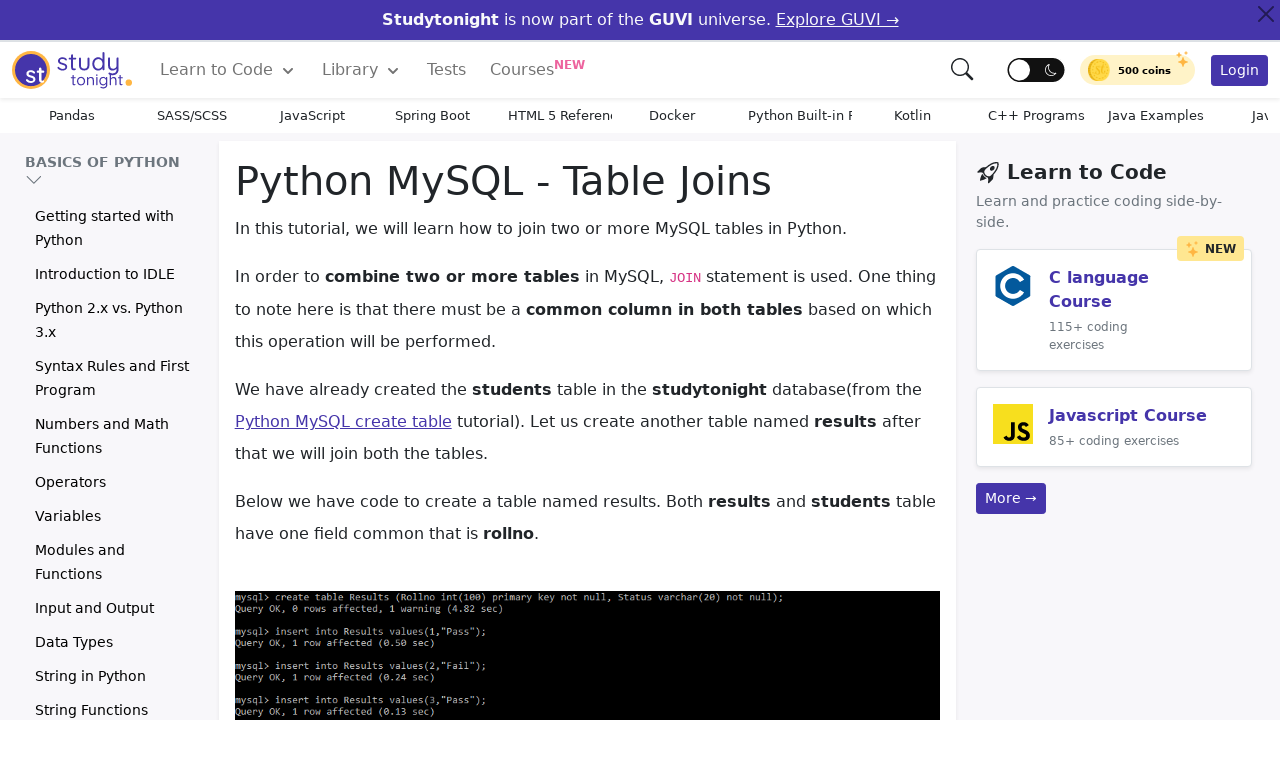

--- FILE ---
content_type: text/html; charset=UTF-8
request_url: https://www.studytonight.com/python/python-mysql-table-join
body_size: 44415
content:

<!DOCTYPE html>
<html lang="en">
<head>
<style>
:root{--bs-font-sans-serif:system-ui,-apple-system,"Segoe UI",Roboto,"Helvetica Neue",Arial,"Noto Sans","Liberation Sans",sans-serif,"Apple Color Emoji","Segoe UI Emoji","Segoe UI Symbol","Noto Color Emoji";--bs-font-monospace:SFMono-Regular,Menlo,Monaco,Consolas,"Liberation Mono","Courier New",monospace;--bs-gradient:linear-gradient(180deg, rgba(255, 255, 255, 0.15), rgba(255, 255, 255, 0))}*,::after,::before{box-sizing:border-box}@media (prefers-reduced-motion:no-preference){:root{scroll-behavior:smooth}}body{margin:0;font-family:var(--bs-font-sans-serif);font-size:1rem;font-weight:400;line-height:1.5;color:#212529;background-color:#fff;-webkit-text-size-adjust:100%;-webkit-tap-highlight-color:transparent;-webkit-font-smoothing:antialiased}[tabindex="-1"]:focus:not(:focus-visible){outline:0!important}hr{margin:1rem 0;color:inherit;background-color:currentColor;border:0;opacity:.25}hr:not([size]){height:1px}.h1,.h2,.h3,.h4,.h5,.h6,h1,h2,h3,h4,h5,h6{margin-top:0;margin-bottom:.5rem;font-weight:500;line-height:1.2}.h1,h1{font-size:calc(1.375rem + 1.5vw)}@media (min-width:1200px){.h1,h1{font-size:2.5rem}.h2,h2{font-size:2rem}.h3,h3{font-size:1.75rem}.h4,h4{font-size:1.5rem}}.h2,h2{font-size:calc(1.325rem + .7vw)}.h3,h3{font-size:calc(1.2rem + .5vw)}.h4,h4{font-size:calc(1.05rem + .3vw)}.h5,h5{font-size:1rem}.h6,h6{font-size:1rem}p{margin-top:0;margin-bottom:1rem}ol,ul{padding-left:2rem}dl,ol,ul{margin-top:0;margin-bottom:1rem}ol ol,ol ul,ul ol,ul ul{margin-bottom:0}blockquote{margin:0 0 1rem}b,strong{font-weight:bolder}small{font-size:.675em}.small{font-size:.875em}.mark,mark{padding:.2em;background-color:#fcf8e3}sub,sup{position:relative;font-size:.75em;line-height:0;vertical-align:baseline}sub{bottom:-.25em}sup{top:-.5em}a{color:#4535aa;text-decoration:none}a:hover{color:#060209}a:not([href]):not([class]),a:not([href]):not([class]):hover{color:inherit;text-decoration:none}code,kbd,pre,samp{font-family:var(--bs-font-monospace);font-size:1em;direction:ltr;unicode-bidi:bidi-override}pre{display:block;margin-top:0;margin-bottom:1rem;overflow:auto;color:#f8f8f2;text-shadow:0 1px rgba(0,0,0,.3);font-family:monospace;font-size:1em;background:#171338;max-height:600px;padding:1em;text-align:left;white-space:pre;word-spacing:normal;word-break:normal;word-wrap:normal;line-height:1.5;border-radius:.25em}pre code{font-size:inherit;color:inherit;word-break:normal}code{font-size:.875em;color:#d63384;word-wrap:break-word}a>code{color:inherit}img,svg{vertical-align:middle}table{caption-side:bottom;border-collapse:collapse}th{text-align:inherit;text-align:-webkit-match-parent}tbody,td,th,thead,tr{border-color:inherit;border-style:solid;border-width:0}label{display:inline-block}button{border-radius:0}button:focus:not(:focus-visible){outline:0}button,input,select,textarea{margin:0;font-family:inherit;font-size:inherit;line-height:inherit}button,select{text-transform:none}[role=button]{cursor:pointer}select{word-wrap:normal}[type=button],[type=reset],[type=submit],button{-webkit-appearance:button}[type=button]:not(:disabled),[type=reset]:not(:disabled),[type=submit]:not(:disabled),button:not(:disabled){cursor:pointer}::-moz-focus-inner{padding:0;border-style:none}textarea{resize:vertical}fieldset{min-width:0;padding:0;margin:0;border:0}legend{float:left;width:100%;padding:0;margin-bottom:.5rem;font-size:calc(1.275rem + .3vw);line-height:inherit}@media (min-width:1200px){legend{font-size:1.5rem}}legend+*{clear:left}[type=search]{outline-offset:-2px;-webkit-appearance:textfield}::-webkit-search-decoration{-webkit-appearance:none}::file-selector-button{font:inherit}::-webkit-file-upload-button{font:inherit;-webkit-appearance:button}output{display:inline-block}iframe{border:0}summary{display:list-item;cursor:pointer}progress{vertical-align:baseline}[hidden]{display:none!important}.display-1{font-size:calc(1.625rem + 4.5vw);font-weight:300;line-height:1.2}.display-2{font-size:calc(1.575rem + 3.9vw);font-weight:300;line-height:1.2}.display-3{font-size:calc(1.525rem + 3.3vw);font-weight:300;line-height:1.2}.display-4{font-size:calc(1.475rem + 2.7vw);font-weight:300;line-height:1.2}.display-5{font-size:calc(1.425rem + 2.1vw);font-weight:300;line-height:1.2}.display-6{font-size:calc(1.375rem + 1.5vw);font-weight:300;line-height:1.2}@media (min-width:1200px){.display-1{font-size:5rem}.display-2{font-size:4.5rem}.display-3{font-size:4rem}.display-4{font-size:3.5rem}.display-5{font-size:3rem}.display-6{font-size:2.5rem}}.blockquote{margin-bottom:1rem;font-size:1.25rem}.blockquote-footer{margin-top:-1rem;margin-bottom:1rem;font-size:.875em;color:#6c757d}.blockquote-footer::before{content:"— "}.img-fluid{max-width:100%;height:auto}.img-thumbnail{padding:.25rem;background-color:#fff;border:1px solid #dee2e6;border-radius:.25rem;max-width:100%;height:auto}.container,.container-fluid{width:100%;padding-right:var(--bs-gutter-x,.75rem);padding-left:var(--bs-gutter-x,.75rem);margin-right:auto;margin-left:auto}@media (min-width:576px){.container{max-width:540px}}@media (min-width:768px){.container{max-width:720px}}@media (min-width:992px){.container{max-width:960px}}@media (min-width:1200px){.container{max-width:1140px}}@media (min-width:1400px){.container{max-width:1320px}}.row{--bs-gutter-x:1.5rem;--bs-gutter-y:0;display:flex;flex-wrap:wrap;margin-top:calc(var(--bs-gutter-y) * -1);margin-right:calc(var(--bs-gutter-x)/ -2);margin-left:calc(var(--bs-gutter-x)/ -2)}.row>*{flex-shrink:0;width:100%;max-width:100%;padding-right:calc(var(--bs-gutter-x)/ 2);padding-left:calc(var(--bs-gutter-x)/ 2);margin-top:var(--bs-gutter-y)}.col{flex:1 0 0%}.col-auto{flex:0 0 auto;width:auto}.col-1{flex:0 0 auto;width:8.3333333333%}.col-2{flex:0 0 auto;width:16.6666666667%}.col-3{flex:0 0 auto;width:25%}.col-4{flex:0 0 auto;width:33.3333333333%}.col-5{flex:0 0 auto;width:41.6666666667%}.col-6{flex:0 0 auto;width:50%}.col-7{flex:0 0 auto;width:58.3333333333%}.col-8{flex:0 0 auto;width:66.6666666667%}.col-9{flex:0 0 auto;width:75%}.col-10{flex:0 0 auto;width:83.3333333333%}.col-11{flex:0 0 auto;width:91.6666666667%}.col-12{flex:0 0 auto;width:100%}.g-0,.gx-0{--bs-gutter-x:0}.g-0,.gy-0{--bs-gutter-y:0}.g-1,.gx-1{--bs-gutter-x:1rem}.g-1,.gy-1{--bs-gutter-y:1rem}.g-2,.gx-2{--bs-gutter-x:1.5rem}.g-2,.gy-2{--bs-gutter-y:1.5rem}.g-3,.gx-3{--bs-gutter-x:3rem}.g-3,.gy-3{--bs-gutter-y:3rem}@media (min-width:576px){.col-sm{flex:1 0 0%}.col-sm-auto{flex:0 0 auto;width:auto}.col-sm-1{flex:0 0 auto;width:8.3333333333%}.col-sm-2{flex:0 0 auto;width:16.6666666667%}.col-sm-3{flex:0 0 auto;width:25%}.col-sm-4{flex:0 0 auto;width:33.3333333333%}.col-sm-5{flex:0 0 auto;width:41.6666666667%}.col-sm-6{flex:0 0 auto;width:50%}.col-sm-7{flex:0 0 auto;width:58.3333333333%}.col-sm-8{flex:0 0 auto;width:66.6666666667%}.col-sm-9{flex:0 0 auto;width:75%}.col-sm-10{flex:0 0 auto;width:83.3333333333%}.col-sm-11{flex:0 0 auto;width:91.6666666667%}.col-sm-12{flex:0 0 auto;width:100%}}@media (min-width:768px){.col-md{flex:1 0 0%}.col-md-auto{flex:0 0 auto;width:auto}.col-md-1{flex:0 0 auto;width:8.3333333333%}.col-md-2{flex:0 0 auto;width:16.6666666667%}.col-md-3{flex:0 0 auto;width:25%}.col-md-4{flex:0 0 auto;width:33.3333333333%}.col-md-5{flex:0 0 auto;width:41.6666666667%}.col-md-6{flex:0 0 auto;width:50%}.col-md-7{flex:0 0 auto;width:58.3333333333%}.col-md-8{flex:0 0 auto;width:66.6666666667%}.col-md-9{flex:0 0 auto;width:75%}.col-md-10{flex:0 0 auto;width:83.3333333333%}.col-md-11{flex:0 0 auto;width:91.6666666667%}.col-md-12{flex:0 0 auto;width:100%}.offset-md-0{margin-left:0}.offset-md-1{margin-left:8.3333333333%}.offset-md-2{margin-left:16.6666666667%}.offset-md-3{margin-left:25%}.offset-md-4{margin-left:33.3333333333%}.offset-md-5{margin-left:41.6666666667%}.offset-md-6{margin-left:50%}.offset-md-7{margin-left:58.3333333333%}.offset-md-8{margin-left:66.6666666667%}.offset-md-9{margin-left:75%}.offset-md-10{margin-left:83.3333333333%}.offset-md-11{margin-left:91.6666666667%}}@media (min-width:992px){.col-lg{flex:1 0 0%}.col-lg-auto{flex:0 0 auto;width:auto}.col-lg-1{flex:0 0 auto;width:8.3333333333%}.col-lg-2{flex:0 0 auto;width:16.6666666667%}.col-lg-3{flex:0 0 auto;width:25%}.col-lg-4{flex:0 0 auto;width:33.3333333333%}.col-lg-5{flex:0 0 auto;width:41.6666666667%}.col-lg-6{flex:0 0 auto;width:50%}.col-lg-7{flex:0 0 auto;width:58.3333333333%}.col-lg-8{flex:0 0 auto;width:66.6666666667%}.col-lg-9{flex:0 0 auto;width:75%}.col-lg-10{flex:0 0 auto;width:83.3333333333%}.col-lg-11{flex:0 0 auto;width:91.6666666667%}.col-lg-12{flex:0 0 auto;width:100%}}.table{--bs-table-bg:transparent;--bs-table-striped-color:#212529;--bs-table-striped-bg:rgba(0, 0, 0, 0.05);--bs-table-active-color:#212529;--bs-table-active-bg:rgba(0, 0, 0, 0.1);--bs-table-hover-color:#212529;--bs-table-hover-bg:rgba(0, 0, 0, 0.075);width:100%;margin-bottom:1rem;color:#212529;vertical-align:top;border-color:#dee2e6}.table>:not(caption)>*>*{padding:.5rem .5rem;background-color:var(--bs-table-bg);border-bottom-width:1px;box-shadow:inset 0 0 0 9999px var(--bs-table-accent-bg)}.table>tbody{vertical-align:inherit}.table>thead{vertical-align:bottom}.table>:not(:last-child)>:last-child>*{border-bottom-color:currentColor}.table-bordered>:not(caption)>*{border-width:1px 0}.table-bordered>:not(caption)>*>*{border-width:0 1px}.table-borderless>:not(caption)>*>*{border-bottom-width:0}.table-striped>tbody>tr:nth-of-type(odd){--bs-table-accent-bg:var(--bs-table-striped-bg);color:var(--bs-table-striped-color)}.table-hover>tbody>tr:hover{--bs-table-accent-bg:var(--bs-table-hover-bg);color:var(--bs-table-hover-color)}.table-light{--bs-table-bg:#f8f9fa;--bs-table-striped-bg:#ecedee;--bs-table-striped-color:#000;--bs-table-active-bg:#dfe0e1;--bs-table-active-color:#000;--bs-table-hover-bg:#e5e6e7;--bs-table-hover-color:#000;color:#000;border-color:#dfe0e1}.table-dark{--bs-table-bg:#212529;--bs-table-striped-bg:#2c3034;--bs-table-striped-color:#fff;--bs-table-active-bg:#373b3e;--bs-table-active-color:#fff;--bs-table-hover-bg:#323539;--bs-table-hover-color:#fff;color:#fff;border-color:#373b3e}.table-responsive{overflow-x:auto;-webkit-overflow-scrolling:touch}.form-label{margin-bottom:.5rem}.form-text{margin-top:.25rem;font-size:.875em;color:#6c757d}.form-control{display:block;width:100%;padding:.375rem .75rem;font-size:1rem;font-weight:400;line-height:1.5;color:#212529;background-color:#fff;background-clip:padding-box;border:1px solid #ced4da;-webkit-appearance:none;-moz-appearance:none;appearance:none;border-radius:.25rem;transition:border-color .15s ease-in-out,box-shadow .15s ease-in-out}@media (prefers-reduced-motion:reduce){.form-control{transition:none}}.form-control[type=file]{overflow:hidden}.form-control[type=file]:not(:disabled):not([readonly]){cursor:pointer}.form-control:focus{color:#212529;background-color:#fff;border-color:#86b7fe;outline:0;box-shadow:0 0 0 .25rem rgba(13,110,253,.25)}.form-control::-webkit-date-and-time-value{height:1.5em}.form-control::-webkit-input-placeholder{color:#6c757d;opacity:1}.form-control::-moz-placeholder{color:#6c757d;opacity:1}.form-control::placeholder{color:#6c757d;opacity:1}.form-control:disabled,.form-control[readonly]{background-color:#e9ecef;opacity:1}.form-control::file-selector-button{padding:.375rem .75rem;margin:-.375rem -.75rem;-webkit-margin-end:.75rem;margin-inline-end:.75rem;color:#212529;background-color:#e9ecef;pointer-events:none;border-color:inherit;border-style:solid;border-width:0;border-inline-end-width:1px;border-radius:0;transition:color .15s ease-in-out,background-color .15s ease-in-out,border-color .15s ease-in-out,box-shadow .15s ease-in-out}@media (prefers-reduced-motion:reduce){.form-control::file-selector-button{transition:none}}.form-control:hover:not(:disabled):not([readonly])::file-selector-button{background-color:#dde0e3}.form-control::-webkit-file-upload-button{padding:.375rem .75rem;margin:-.375rem -.75rem;-webkit-margin-end:.75rem;margin-inline-end:.75rem;color:#212529;background-color:#e9ecef;pointer-events:none;border-color:inherit;border-style:solid;border-width:0;border-inline-end-width:1px;border-radius:0;-webkit-transition:color .15s ease-in-out,background-color .15s ease-in-out,border-color .15s ease-in-out,box-shadow .15s ease-in-out;transition:color .15s ease-in-out,background-color .15s ease-in-out,border-color .15s ease-in-out,box-shadow .15s ease-in-out}@media (prefers-reduced-motion:reduce){.form-control::-webkit-file-upload-button{-webkit-transition:none;transition:none}}.form-control:hover:not(:disabled):not([readonly])::-webkit-file-upload-button{background-color:#dde0e3}textarea.form-control{min-height:calc(1.5em + .75rem + 2px)}.form-select{display:block;width:100%;padding:.375rem 2.25rem .375rem .75rem;font-size:1rem;font-weight:400;line-height:1.5;color:#212529;background-color:#fff;background-image:url("data:image/svg+xml,%3csvg xmlns='http://www.w3.org/2000/svg' viewBox='0 0 16 16'%3e%3cpath fill='none' stroke='%23343a40' stroke-linecap='round' stroke-linejoin='round' stroke-width='2' d='M2 5l6 6 6-6'/%3e%3c/svg%3e");background-repeat:no-repeat;background-position:right .75rem center;background-size:16px 12px;border:1px solid #ced4da;border-radius:.25rem;-webkit-appearance:none;-moz-appearance:none;appearance:none}.form-select:focus{border-color:#86b7fe;outline:0;box-shadow:0 0 0 .25rem rgba(13,110,253,.25)}.form-select[multiple],.form-select[size]:not([size="1"]){padding-right:.75rem;background-image:none}.form-select:disabled{color:#6c757d;background-color:#e9ecef}.form-select:-moz-focusring{color:transparent;text-shadow:0 0 0 #212529}.form-check{display:block;min-height:1.5rem;padding-left:1.5em;margin-bottom:.125rem}.input-group{position:relative;display:flex;flex-wrap:wrap;align-items:stretch;width:100%}.input-group>.form-control{position:relative;flex:1 1 auto;width:1%;min-width:0}.input-group>.form-control:focus{z-index:3}.input-group-text{display:flex;align-items:center;padding:.375rem .75rem;font-size:1rem;font-weight:400;line-height:1.5;color:#212529;text-align:center;white-space:nowrap;background-color:#e9ecef;border:1px solid #ced4da;border-radius:.25rem}.btn{display:inline-block;font-weight:400;line-height:1.5;color:#212529;text-align:center;text-decoration:none;vertical-align:middle;cursor:pointer;-webkit-user-select:none;-moz-user-select:none;user-select:none;background-color:transparent;border:1px solid transparent;padding:.375rem .75rem;font-size:1rem;border-radius:.25rem;transition:color .15s ease-in-out,background-color .15s ease-in-out,border-color .15s ease-in-out,box-shadow .15s ease-in-out}@media (prefers-reduced-motion:reduce){.btn{transition:none}}.btn:hover{color:#212529}.btn-check:focus+.btn,.btn:focus{outline:0;box-shadow:0 0 0 .25rem rgba(13,110,253,.25)}.btn.disabled,.btn:disabled,fieldset:disabled .btn{pointer-events:none;opacity:.65}.btn-primary{color:#fff;background-color:#4535aa;border-color:#4535aa}.btn-primary:hover{color:#fff;background-color:#352983;border-color:#352983}.btn-primary:focus{color:#fff;background-color:#4535aa;border-color:#6a67ce;box-shadow:0 0 0 .25rem rgba(49,132,253,.5)}.btn-primary.active,.btn-primary:active,.show>.btn-primary.dropdown-toggle{color:#fff;background-color:#0a58ca;border-color:#0a53be}.btn-primary.active:focus,.btn-primary:active:focus,.show>.btn-primary.dropdown-toggle:focus{box-shadow:0 0 0 .25rem rgba(49,132,253,.5)}.btn-primary.disabled,.btn-primary:disabled{color:#fff;background-color:#0d6efd;border-color:#0d6efd}.btn-success{color:#fff;background-color:#5fcf80;border-color:#5fcf80}.btn-success:hover{color:#fff;background-color:#4bc970;border-color:#4bc970}.btn-success:focus{color:#fff;background-color:#157347;border-color:#146c43;box-shadow:0 0 0 .25rem rgba(60,153,110,.5)}.btn-success.active,.btn-success:active,.show>.btn-success.dropdown-toggle{color:#fff;background-color:#146c43;border-color:#13653f}.btn-success.active:focus,.btn-success:active:focus,.show>.btn-success.dropdown-toggle:focus{box-shadow:0 0 0 .25rem rgba(60,153,110,.5)}.btn-success.disabled,.btn-success:disabled{color:#fff;background-color:#198754;border-color:#198754}.btn-warning{color:#000;background-color:#ffb643;border-color:#ffb643}.btn-warning:hover{color:#000;background-color:#ffac2a;border-color:#ffac2a}.btn-warning:focus{color:#000;background-color:#ffca2c;border-color:#ffc720;box-shadow:0 0 0 .25rem rgba(217,164,6,.5)}.btn-warning.active,.btn-warning:active,.show>.btn-warning.dropdown-toggle{color:#000;background-color:#ffcd39;border-color:#ffc720}.btn-warning.active:focus,.btn-warning:active:focus,.show>.btn-warning.dropdown-toggle:focus{box-shadow:0 0 0 .25rem rgba(217,164,6,.5)}.btn-warning.disabled,.btn-warning:disabled{color:#000;background-color:#ffc107;border-color:#ffc107}.btn-danger{color:#fff;background-color:#ed639e;border-color:#ed639e}.btn-danger:hover{color:#fff;background-color:#ea4c90;border-color:#ea4c90}.btn-danger:focus{color:#fff;background-color:#bb2d3b;border-color:#b02a37;box-shadow:0 0 0 .25rem rgba(225,83,97,.5)}.btn-danger.active,.btn-danger:active,.show>.btn-danger.dropdown-toggle{color:#fff;background-color:#b02a37;border-color:#a52834}.btn-danger.active:focus,.btn-danger:active:focus,.show>.btn-danger.dropdown-toggle:focus{box-shadow:0 0 0 .25rem rgba(225,83,97,.5)}.btn-danger.disabled,.btn-danger:disabled{color:#fff;background-color:#dc3545;border-color:#dc3545}.btn-light{color:#000;background-color:#f8f9fa;border-color:#f8f9fa}.btn-light:hover{color:#000;background-color:#f9fafb;border-color:#f9fafb}.btn-light:focus{color:#000;background-color:#f9fafb;border-color:#f9fafb;box-shadow:0 0 0 .25rem rgba(211,212,213,.5)}.btn-light.active,.btn-light:active,.show>.btn-light.dropdown-toggle{color:#000;background-color:#f9fafb;border-color:#f9fafb}.btn-light.active:focus,.btn-light:active:focus,.show>.btn-light.dropdown-toggle:focus{box-shadow:0 0 0 .25rem rgba(211,212,213,.5)}.btn-light.disabled,.btn-light:disabled{color:#000;background-color:#f8f9fa;border-color:#f8f9fa}.btn-dark{color:#fff;background-color:#212529;border-color:#212529}.btn-dark:hover{color:#fff;background-color:#1c1f23;border-color:#1a1e21}.btn-dark:focus{color:#fff;background-color:#1c1f23;border-color:#1a1e21;box-shadow:0 0 0 .25rem rgba(66,70,73,.5)}.btn-dark.active,.btn-dark:active,.show>.btn-dark.dropdown-toggle{color:#fff;background-color:#1a1e21;border-color:#191c1f}.btn-dark.active:focus,.btn-dark:active:focus,.show>.btn-dark.dropdown-toggle:focus{box-shadow:0 0 0 .25rem rgba(66,70,73,.5)}.btn-dark.disabled,.btn-dark:disabled{color:#fff;background-color:#212529;border-color:#212529}.btn-outline-primary{color:#4535aa;border-color:#4535aa}.btn-outline-primary:hover{color:#fff;background-color:#4535aa;border-color:#4535aa}.btn-check:focus+.btn-outline-primary,.btn-outline-primary:focus{box-shadow:0 0 0 .25rem rgba(13,110,253,.5)}.btn-outline-primary.active,.btn-outline-primary.dropdown-toggle.show,.btn-outline-primary:active{color:#fff;background-color:#0d6efd;border-color:#0d6efd}.btn-outline-primary.active:focus,.btn-outline-primary.dropdown-toggle.show:focus,.btn-outline-primary:active:focus{box-shadow:0 0 0 .25rem rgba(13,110,253,.5)}.btn-outline-primary.disabled,.btn-outline-primary:disabled{color:#0d6efd;background-color:transparent}.btn-outline-warning{color:#ffc107;border-color:#ffc107}.btn-outline-warning:hover{color:#000;background-color:#ffc107;border-color:#ffc107}.btn-outline-warning:focus{box-shadow:0 0 0 .25rem rgba(255,193,7,.5)}.btn-outline-warning.active,.btn-outline-warning.dropdown-toggle.show,.btn-outline-warning:active{color:#000;background-color:#ffc107;border-color:#ffc107}.btn-outline-warning.active:focus,.btn-outline-warning.dropdown-toggle.show:focus,.btn-outline-warning:active:focus{box-shadow:0 0 0 .25rem rgba(255,193,7,.5)}.btn-outline-warning.disabled,.btn-outline-warning:disabled{color:#ffc107;background-color:transparent}.btn-outline-danger{color:#ed639e;border-color:#ed639e}.btn-outline-danger:hover{color:#fff;background-color:#ed639e;border-color:#ed639e}.btn-outline-danger:focus{box-shadow:0 0 0 .25rem rgba(220,53,69,.5)}.btn-outline-danger.active,.btn-outline-danger.dropdown-toggle.show,.btn-outline-danger:active{color:#fff;background-color:#dc3545;border-color:#dc3545}.btn-outline-danger.active:focus,.btn-outline-danger.dropdown-toggle.show:focus,.btn-outline-danger:active:focus{box-shadow:0 0 0 .25rem rgba(220,53,69,.5)}.btn-outline-danger.disabled,.btn-outline-danger:disabled{color:#dc3545;background-color:transparent}.btn-lg{padding:.5rem 1rem;font-size:1.25rem;border-radius:.3rem}.btn-sm{padding:.25rem .5rem;font-size:.875rem;border-radius:.2rem}.fade{transition:opacity .15s linear}@media (prefers-reduced-motion:reduce){.fade{transition:none}}.fade:not(.show){opacity:0}.collapse:not(.show){display:none}.collapsing{height:0;overflow:hidden;transition:height .35s ease}@media (prefers-reduced-motion:reduce){.collapsing{transition:none}},.dropdown{position:relative}.dropdown-toggle{white-space:nowrap}.dropdown-toggle::after{display:inline-block;margin-left:.255em;vertical-align:.255em;content:"";border-top:.3em solid;border-right:.3em solid transparent;border-bottom:0;border-left:.3em solid transparent}.dropdown-toggle:empty::after{margin-left:0}.dropdown-menu{position:absolute;top:100%;z-index:1000;display:none;min-width:10rem;padding:.5rem 0;margin:0;font-size:1rem;color:#212529;text-align:left;list-style:none;background-color:#fff;background-clip:padding-box;border:1px solid rgba(0,0,0,.15);border-radius:.25rem}.dropdown-menu[data-bs-popper]{left:0;margin-top:.125rem}.dropdown-divider{height:0;margin:.5rem 0;overflow:hidden;border-top:1px solid rgba(0,0,0,.15)}.dropdown-item{display:block;width:100%;padding:.25rem 1rem;clear:both;font-weight:400;color:#212529;text-align:inherit;text-decoration:none;white-space:nowrap;background-color:transparent;border:0}.dropdown-item:focus,.dropdown-item:hover{color:#1e2125;background-color:#e9ecef}.dropdown-item.active,.dropdown-item:active{color:#fff;text-decoration:none;background-color:#0d6efd}.dropdown-item.disabled,.dropdown-item:disabled{color:#adb5bd;pointer-events:none;background-color:transparent}.dropdown-menu.show{display:block}.dropdown-header{display:block;padding:.5rem 1rem;margin-bottom:0;font-size:.875rem;color:#6c757d;white-space:nowrap}.dropdown-item-text{display:block;padding:.25rem 1rem;color:#212529}.dropdown-menu-dark{color:#dee2e6;background-color:#343a40;border-color:rgba(0,0,0,.15)}.dropdown-menu-dark .dropdown-item{color:#dee2e6}.dropdown-menu-dark .dropdown-item:focus,.dropdown-menu-dark .dropdown-item:hover{color:#fff;background-color:rgba(255,255,255,.15)}.dropdown-menu-dark .dropdown-item.active,.dropdown-menu-dark .dropdown-item:active{color:#fff;background-color:#0d6efd}.dropdown-menu-dark .dropdown-item.disabled,.dropdown-menu-dark .dropdown-item:disabled{color:#adb5bd}.dropdown-menu-dark .dropdown-divider{border-color:rgba(0,0,0,.15)}.dropdown-menu-dark .dropdown-item-text{color:#dee2e6}.dropdown-menu-dark .dropdown-header{color:#adb5bd}.btn-group{position:relative;display:inline-flex;vertical-align:middle}.btn-group>.btn{position:relative;flex:1 1 auto}.btn-group>.btn-check:checked+.btn,.btn-group>.btn-check:focus+.btn,.btn-group>.btn.active,.btn-group>.btn:active,.btn-group>.btn:focus,.btn-group>.btn:hover{z-index:1}.btn-group>.btn-group:not(:first-child),.btn-group>.btn:not(:first-child){margin-left:-1px}.btn-group>.btn-group:not(:last-child)>.btn,.btn-group>.btn:not(:last-child):not(.dropdown-toggle){border-top-right-radius:0;border-bottom-right-radius:0}.btn-group>.btn-group:not(:first-child)>.btn,.btn-group>.btn:nth-child(n+3),.btn-group>:not(.btn-check)+.btn{border-top-left-radius:0;border-bottom-left-radius:0}.dropdown-toggle-split{padding-right:.5625rem;padding-left:.5625rem}.dropdown-toggle-split::after{margin-left:0}.nav{display:flex;flex-wrap:wrap;padding-left:0;margin-bottom:0;list-style:none}.nav-link{display:block;padding:.5rem 1rem;text-decoration:none;transition:color .15s ease-in-out,background-color .15s ease-in-out,border-color .15s ease-in-out}@media (prefers-reduced-motion:reduce){.nav-link{transition:none}}.nav-link.disabled{color:#6c757d;pointer-events:none;cursor:default}.nav-tabs{border-bottom:1px solid #dee2e6}.nav-tabs .nav-link{margin-bottom:-1px;background:0 0;border:1px solid transparent;border-top-left-radius:.25rem;border-top-right-radius:.25rem}.nav-tabs .nav-link:focus,.nav-tabs .nav-link:hover{border-color:#e9ecef #e9ecef #dee2e6;isolation:isolate}.nav-tabs .nav-link.disabled{color:#6c757d;background-color:transparent;border-color:transparent}.nav-tabs .nav-item.show .nav-link,.nav-tabs .nav-link.active{color:#495057;background-color:#fff;border-color:#dee2e6 #dee2e6 #fff}.nav-tabs .dropdown-menu{margin-top:-1px;border-top-left-radius:0;border-top-right-radius:0}.nav-pills .nav-link{background:0 0;border:0;border-radius:.25rem}.nav-pills .nav-link.active,.nav-pills .show>.nav-link{color:#fff;background-color:#0d6efd}.nav-fill .nav-item,.nav-fill>.nav-link{flex:1 1 auto;text-align:center}.nav-justified .nav-item,.nav-justified>.nav-link{flex-basis:0;flex-grow:1;text-align:center}.tab-content>.tab-pane{display:none}.tab-content>.active{display:block}.navbar{position:relative;display:flex;flex-wrap:wrap;align-items:center;justify-content:space-between;padding-top:.5rem;padding-bottom:.5rem}.navbar>.container,.navbar>.container-fluid{display:flex;flex-wrap:inherit;align-items:center;justify-content:space-between}.navbar-brand{padding:0;margin-right:1rem;font-size:1.25rem;text-decoration:none;white-space:nowrap}.navbar-nav{display:flex;flex-direction:column;padding-left:0;margin-bottom:0;list-style:none}.navbar-nav .nav-link{padding-right:0;padding-left:0}.navbar-nav .dropdown-menu{position:static}.navbar-text{padding-top:.5rem;padding-bottom:.5rem}.navbar-collapse{flex-basis:100%;flex-grow:1;align-items:center}.navbar-toggler{padding:.25rem .75rem;font-size:1.25rem;line-height:1;background-color:transparent;border:1px solid transparent;border-radius:.25rem;transition:box-shadow .15s ease-in-out}@media (prefers-reduced-motion:reduce){.navbar-toggler{transition:none}}.navbar-toggler:hover{text-decoration:none}.navbar-toggler:focus{text-decoration:none;outline:0;box-shadow:0 0 0 .25rem}.navbar-toggler-icon{display:inline-block;width:1.5em;height:1.5em;vertical-align:middle;background-repeat:no-repeat;background-position:center;background-size:100%}@media (min-width:992px){.navbar-expand-lg{flex-wrap:nowrap;justify-content:flex-start}.navbar-expand-lg .navbar-nav{flex-direction:row}.navbar-expand-lg .navbar-nav .dropdown-menu{position:absolute}.navbar-expand-lg .navbar-nav .nav-link{padding-right:.75rem;padding-left:.75rem}.navbar-expand-lg .navbar-nav-scroll{overflow:visible}.navbar-expand-lg .navbar-collapse{display:flex!important;flex-basis:auto}.navbar-expand-lg .navbar-toggler{display:none}}.navbar-expand{flex-wrap:nowrap;justify-content:flex-start}.navbar-expand .navbar-nav{flex-direction:row}.navbar-expand .navbar-nav .dropdown-menu{position:absolute}.navbar-expand .navbar-nav .nav-link{padding-right:.5rem;padding-left:.5rem}.navbar-expand .navbar-nav-scroll{overflow:visible}.navbar-expand .navbar-collapse{display:flex!important;flex-basis:auto}.navbar-expand .navbar-toggler{display:none}.navbar-light .navbar-brand{color:rgba(0,0,0,.9)}.navbar-light .navbar-brand:focus,.navbar-light .navbar-brand:hover{color:rgba(0,0,0,.9)}.navbar-light .navbar-nav .nav-link{color:rgba(0,0,0,.55)}.navbar-light .navbar-nav .nav-link:focus,.navbar-light .navbar-nav .nav-link:hover{color:rgba(0,0,0,.7)}.navbar-light .navbar-nav .nav-link.disabled{color:rgba(0,0,0,.3)}.navbar-light .navbar-nav .nav-link.active,.navbar-light .navbar-nav .show>.nav-link{color:rgba(0,0,0,.9)}.navbar-light .navbar-toggler{color:rgba(0,0,0,.55);border-color:rgba(0,0,0,.1)}.navbar-light .navbar-toggler-icon{background-image:url("data:image/svg+xml,%3csvg xmlns='http://www.w3.org/2000/svg' viewBox='0 0 30 30'%3e%3cpath stroke='rgba%280, 0, 0, 0.55%29' stroke-linecap='round' stroke-miterlimit='10' stroke-width='2' d='M4 7h22M4 15h22M4 23h22'/%3e%3c/svg%3e")}.navbar-light .navbar-text{color:rgba(0,0,0,.55)}.navbar-light .navbar-text a,.navbar-light .navbar-text a:focus,.navbar-light .navbar-text a:hover{color:rgba(0,0,0,.9)}.navbar-dark .navbar-brand{color:#fff}.navbar-dark .navbar-brand:focus,.navbar-dark .navbar-brand:hover{color:#fff}.navbar-dark .navbar-nav .nav-link{color:rgba(255,255,255,.55)}.navbar-dark .navbar-nav .nav-link:focus,.navbar-dark .navbar-nav .nav-link:hover{color:rgba(255,255,255,.75)}.navbar-dark .navbar-nav .nav-link.disabled{color:rgba(255,255,255,.25)}.navbar-dark .navbar-nav .nav-link.active,.navbar-dark .navbar-nav .show>.nav-link{color:#fff}.navbar-dark .navbar-toggler{color:rgba(255,255,255,.55);border-color:rgba(255,255,255,.1)}.navbar-dark .navbar-toggler-icon{background-image:url("data:image/svg+xml,%3csvg xmlns='http://www.w3.org/2000/svg' viewBox='0 0 30 30'%3e%3cpath stroke='rgba%28255, 255, 255, 0.55%29' stroke-linecap='round' stroke-miterlimit='10' stroke-width='2' d='M4 7h22M4 15h22M4 23h22'/%3e%3c/svg%3e")}.navbar-dark .navbar-text{color:rgba(255,255,255,.55)}.navbar-dark .navbar-text a,.navbar-dark .navbar-text a:focus,.navbar-dark .navbar-text a:hover{color:#fff}.card{position:relative;display:flex;flex-direction:column;min-width:0;word-wrap:break-word;background-color:#fff;background-clip:border-box;border:1px solid rgba(0,0,0,.125);border-radius:.25rem}.card>hr{margin-right:0;margin-left:0}.card>.list-group{border-top:inherit;border-bottom:inherit}.card>.list-group:first-child{border-top-width:0;border-top-left-radius:calc(.25rem - 1px);border-top-right-radius:calc(.25rem - 1px)}.card>.list-group:last-child{border-bottom-width:0;border-bottom-right-radius:calc(.25rem - 1px);border-bottom-left-radius:calc(.25rem - 1px)}.card>.card-header+.list-group,.card>.list-group+.card-footer{border-top:0}.card-body{flex:1 1 auto;padding:1rem 1rem}.card-title{margin-bottom:.5rem}.card-subtitle{margin-top:-.25rem;margin-bottom:0}.card-text:last-child{margin-bottom:0}.card-link:hover{text-decoration:none}.card-link+.card-link{margin-left:1rem}.card-header{padding:.5rem 1rem;margin-bottom:0;background-color:rgba(0,0,0,.03);border-bottom:1px solid rgba(0,0,0,.125)}.card-header:first-child{border-radius:calc(.25rem - 1px) calc(.25rem - 1px) 0 0}.card-footer{padding:.5rem 1rem;background-color:rgba(0,0,0,.03);border-top:1px solid rgba(0,0,0,.125)}.card-footer:last-child{border-radius:0 0 calc(.25rem - 1px) calc(.25rem - 1px)}.card-img-overlay{position:absolute;top:0;right:0;bottom:0;left:0;padding:1rem;border-radius:calc(.25rem - 1px)}.card-img,.card-img-bottom,.card-img-top{width:100%}.card-img,.card-img-top{border-top-left-radius:calc(.25rem - 1px);border-top-right-radius:calc(.25rem - 1px)}.card-img,.card-img-bottom{border-bottom-right-radius:calc(.25rem - 1px);border-bottom-left-radius:calc(.25rem - 1px)}.card-group>.card{margin-bottom:.75rem}.accordion-button{position:relative;display:flex;align-items:center;width:100%;padding:1rem 1.25rem;font-size:1rem;color:#212529;text-align:left;background-color:transparent;border:1px solid rgba(0,0,0,.125);border-radius:0;overflow-anchor:none;transition:color .15s ease-in-out,background-color .15s ease-in-out,border-color .15s ease-in-out,box-shadow .15s ease-in-out,border-radius .15s ease}@media (prefers-reduced-motion:reduce){.accordion-button{transition:none}}.accordion-button.collapsed{border-bottom-width:0}.accordion-button:not(.collapsed){color:#4535aa;background-color:#f8f9fa}.accordion-button:not(.collapsed)::after{background-image:url("data:image/svg+xml,%3csvg xmlns='http://www.w3.org/2000/svg' viewBox='0 0 16 16' fill='%230c63e4'%3e%3cpath fill-rule='evenodd' d='M1.646 4.646a.5.5 0 0 1 .708 0L8 10.293l5.646-5.647a.5.5 0 0 1 .708.708l-6 6a.5.5 0 0 1-.708 0l-6-6a.5.5 0 0 1 0-.708z'/%3e%3c/svg%3e");transform:rotate(180deg)}.accordion-button::after{flex-shrink:0;width:1.25rem;height:1.25rem;margin-left:auto;content:"";background-image:url("data:image/svg+xml,%3csvg xmlns='http://www.w3.org/2000/svg' viewBox='0 0 16 16' fill='%23212529'%3e%3cpath fill-rule='evenodd' d='M1.646 4.646a.5.5 0 0 1 .708 0L8 10.293l5.646-5.647a.5.5 0 0 1 .708.708l-6 6a.5.5 0 0 1-.708 0l-6-6a.5.5 0 0 1 0-.708z'/%3e%3c/svg%3e");background-repeat:no-repeat;background-size:1.25rem;transition:transform .2s ease-in-out}@media (prefers-reduced-motion:reduce){.accordion-button::after{transition:none}}.accordion-button:hover{z-index:2}.accordion-button:focus{z-index:3;border-color:#86b7fe;outline:0;box-shadow:0 0 0 .25rem rgba(13,110,253,.25)}.accordion-header{margin-bottom:0}.accordion-item:first-of-type .accordion-button{border-top-left-radius:.25rem;border-top-right-radius:.25rem}.accordion-item:last-of-type .accordion-button.collapsed{border-bottom-width:1px;border-bottom-right-radius:.25rem;border-bottom-left-radius:.25rem}.accordion-item:last-of-type .accordion-collapse{border-bottom-width:1px;border-bottom-right-radius:.25rem;border-bottom-left-radius:.25rem}.accordion-collapse{border:solid rgba(0,0,0,.125);border-width:0 1px}.accordion-body{padding:1rem 1.25rem}.accordion-flush .accordion-button{border-right:0;border-left:0;border-radius:0}.accordion-flush .accordion-collapse{border-width:0}.accordion-flush .accordion-item:first-of-type .accordion-button{border-top-width:0;border-top-left-radius:0;border-top-right-radius:0}.accordion-flush .accordion-item:last-of-type .accordion-button.collapsed{border-bottom-width:0;border-bottom-right-radius:0;border-bottom-left-radius:0}.breadcrumb{display:flex;flex-wrap:wrap;padding:0 0;margin-bottom:1rem;list-style:none}.breadcrumb-item+.breadcrumb-item{padding-left:.5rem}.breadcrumb-item+.breadcrumb-item::before{float:left;padding-right:.5rem;color:#6c757d;content:var(--bs-breadcrumb-divider, "/")}.breadcrumb-item.active{color:#6c757d}.pagination{display:flex;padding-left:0;list-style:none;flex-wrap:wrap;}.page-link{position:relative;display:block;text-decoration:none;background-color:#fff;border:1px solid #dee2e6;transition:color .15s ease-in-out,background-color .15s ease-in-out,border-color .15s ease-in-out,box-shadow .15s ease-in-out}@media (prefers-reduced-motion:reduce){.page-link{transition:none}}.page-link:hover{z-index:2;color:#4535aa;background-color:#d6d1f5;border-color:#4535aa}.page-link:focus{z-index:3;color:#0a58ca;background-color:#e9ecef;outline:0;box-shadow:0 0 0 .25rem rgba(13,110,253,.25)}.page-item:not(:first-child) .page-link{margin-left:-1px}.page-item.active .page-link{z-index:3;color:#fff;background-color:#0d6efd;border-color:#0d6efd}.page-item.disabled .page-link{color:#6c757d;pointer-events:none;background-color:#fff;border-color:#dee2e6}.page-link{padding:.375rem .75rem}.page-item:first-child .page-link{border-top-left-radius:.25rem;border-bottom-left-radius:.25rem}.page-item:last-child .page-link{border-top-right-radius:.25rem;border-bottom-right-radius:.25rem}.pagination-lg .page-link{padding:.75rem 1.5rem;font-size:1.25rem}.pagination-lg .page-item:first-child .page-link{border-top-left-radius:.3rem;border-bottom-left-radius:.3rem}.pagination-lg .page-item:last-child .page-link{border-top-right-radius:.3rem;border-bottom-right-radius:.3rem}.pagination-sm .page-link{padding:.25rem .5rem;font-size:.875rem}.pagination-sm .page-item:first-child .page-link{border-top-left-radius:.2rem;border-bottom-left-radius:.2rem}.pagination-sm .page-item:last-child .page-link{border-top-right-radius:.2rem;border-bottom-right-radius:.2rem}.badge{display:inline-block;padding:.35em .65em;font-size:.75em;font-weight:700;line-height:1;color:#fff;text-align:center;white-space:nowrap;vertical-align:baseline;border-radius:.25rem}.badge:empty{display:none}.btn .badge{position:relative;top:-1px}.alert{position:relative;padding:1rem 1rem;margin-bottom:1rem;border:1px solid transparent;border-radius:.25rem}.alert-heading{color:inherit}.alert-link{font-weight:700}.alert-dismissible{padding-right:3rem}.alert-dismissible .btn-close{position:absolute;top:0;right:0;z-index:2;padding:1.25rem 1rem}.alert-success{color:#0f5132;background-color:#d1e7dd;border-color:#badbcc}.alert-success .alert-link{color:#0c4128}.alert-info{color:#055160;background-color:#cff4fc;border-color:#b6effb}.alert-info .alert-link{color:#04414d}.alert-warning{color:#664d03;background-color:#fff3cd;border-color:#ffecb5}.alert-warning .alert-link{color:#523e02}.alert-danger{color:#842029;background-color:#f8d7da;border-color:#f5c2c7}.alert-danger .alert-link{color:#6a1a21}@-webkit-keyframes progress-bar-stripes{0%{background-position-x:1rem}}@keyframes progress-bar-stripes{0%{background-position-x:1rem}}.progress{display:flex;height:1rem;overflow:hidden;font-size:.75rem;background-color:#e9ecef;border-radius:.25rem}.progress-bar{display:flex;flex-direction:column;justify-content:center;overflow:hidden;color:#fff;text-align:center;white-space:nowrap;background-color:#0d6efd;transition:width .6s ease}@media (prefers-reduced-motion:reduce){.progress-bar{transition:none}}.progress-bar-striped{background-image:linear-gradient(45deg,rgba(255,255,255,.15) 25%,transparent 25%,transparent 50%,rgba(255,255,255,.15) 50%,rgba(255,255,255,.15) 75%,transparent 75%,transparent);background-size:1rem 1rem}.progress-bar-animated{-webkit-animation:1s linear infinite progress-bar-stripes;animation:1s linear infinite progress-bar-stripes}@media (prefers-reduced-motion:reduce){.progress-bar-animated{-webkit-animation:none;animation:none}}.btn-close{box-sizing:content-box;width:1em;height:1em;padding:.25em .25em;color:#000;background:transparent url("data:image/svg+xml,%3csvg xmlns='http://www.w3.org/2000/svg' viewBox='0 0 16 16' fill='%23000'%3e%3cpath d='M.293.293a1 1 0 011.414 0L8 6.586 14.293.293a1 1 0 111.414 1.414L9.414 8l6.293 6.293a1 1 0 01-1.414 1.414L8 9.414l-6.293 6.293a1 1 0 01-1.414-1.414L6.586 8 .293 1.707a1 1 0 010-1.414z'/%3e%3c/svg%3e") center/1em auto no-repeat;border:0;border-radius:.25rem;opacity:.5}.btn-close:hover{color:#000;text-decoration:none;opacity:.75}.btn-close:focus{outline:0;box-shadow:0 0 0 .25rem rgba(13,110,253,.25);opacity:1}.btn-close.disabled,.btn-close:disabled{pointer-events:none;-webkit-user-select:none;-moz-user-select:none;user-select:none;opacity:.25}.btn-close-white{filter:invert(1) grayscale(100%) brightness(200%)}.toast{width:400px;max-width:100%;font-size:.875rem;pointer-events:auto;background-color:rgba(255,255,255,.85);background-clip:padding-box;border:1px solid rgba(0,0,0,.1);box-shadow:0 .5rem 1rem rgba(0,0,0,.15);border-radius:.25rem}@media (max-width:575.98px){.toast{width:100%!important}}.toast:not(.showing):not(.show){opacity:0}.toast.hide{display:none}.toast-container{width:-webkit-max-content;width:-moz-max-content;width:max-content;max-width:100%;pointer-events:none}.toast-container>:not(:last-child){margin-bottom:.75rem}.toast-header{display:flex;align-items:center;padding:.5rem .75rem;color:#6c757d;background-color:rgba(255,255,255,.85);background-clip:padding-box;border-bottom:1px solid rgba(0,0,0,.05);border-top-left-radius:calc(.25rem - 1px);border-top-right-radius:calc(.25rem - 1px)}.toast-header .btn-close{margin-right:-.375rem;margin-left:.75rem}.toast-body{padding:.75rem;word-wrap:break-word}.modal-open{overflow:hidden}.modal-open .modal{overflow-x:hidden;overflow-y:auto}.modal{position:fixed;top:0;left:0;z-index:1050;display:none;width:100%;height:100%;overflow:hidden;outline:0}.modal-dialog{position:relative;width:auto;margin:.5rem;pointer-events:none} .modal-dialog-centered {display: flex;align-items: center;min-height: calc(100% - 1rem); } .modal.fade .modal-dialog{transition:transform .3s ease-out;transform:translate(0,-50px)}@media (prefers-reduced-motion:reduce){.modal.fade .modal-dialog{transition:none}}.modal.show .modal-dialog{transform:none}.modal.modal-static .modal-dialog{transform:scale(1.02)}.modal-content{position:relative;display:flex;flex-direction:column;width:100%;pointer-events:auto;background-color:#fff;background-clip:padding-box;border:1px solid rgba(0,0,0,.2);border-radius:.3rem;outline:0}.modal-backdrop{position:fixed;top:0;left:0;z-index:1040;width:100vw;height:100vh;background-color:#000}.modal-backdrop.fade{opacity:0}.modal-backdrop.show{opacity:.5}.modal-header{display:flex;flex-shrink:0;align-items:center;justify-content:space-between;padding:1rem 1rem;border-bottom:1px solid #dee2e6;border-top-left-radius:calc(.3rem - 1px);border-top-right-radius:calc(.3rem - 1px)}.modal-header .btn-close{padding:.5rem .5rem;margin:-.5rem -.5rem -.5rem auto}.modal-title{margin-bottom:0;line-height:1.5}.modal-body{position:relative;flex:1 1 auto;padding:1rem}.modal-footer{display:flex;flex-wrap:wrap;flex-shrink:0;align-items:center;justify-content:flex-end;padding:.75rem;border-top:1px solid #dee2e6;border-bottom-right-radius:calc(.3rem - 1px);border-bottom-left-radius:calc(.3rem - 1px)}.modal-footer>*{margin:.25rem}.modal-scrollbar-measure{position:absolute;top:-9999px;width:50px;height:50px;overflow:scroll}@media (min-width:576px){.modal-dialog{max-width:500px;margin:1.75rem auto}}.clearfix::after{display:block;clear:both;content:""}.fixed-top{position:fixed;top:0;right:0;left:0;z-index:1030}.fixed-bottom{position:fixed;right:0;bottom:0;left:0;z-index:1030}.sticky-top{position:-webkit-sticky;position:sticky;top:0;z-index:1020}@media (min-width:576px){.sticky-sm-top{position:-webkit-sticky;position:sticky;top:0;z-index:1020}}@media (min-width:768px){.sticky-md-top{position:-webkit-sticky;position:sticky;top:0;z-index:1020}}@media (min-width:992px){.sticky-lg-top{position:-webkit-sticky;position:sticky;top:0;z-index:1020}}.text-truncate{overflow:hidden;text-overflow:ellipsis;white-space:nowrap}.float-start{float:left!important}.float-end{float:right!important}.float-none{float:none!important}.overflow-auto{overflow:auto!important}.overflow-hidden{overflow:hidden!important}.overflow-visible{overflow:visible!important}.overflow-scroll{overflow:scroll!important}.d-inline{display:inline!important}.d-inline-block{display:inline-block!important}.d-block{display:block!important}.d-grid{display:grid!important}.d-flex{display:flex!important}.d-inline-flex{display:inline-flex!important}.d-none{display:none!important}.d-none-st{display:none}.shadow{box-shadow:0 .5rem 1rem rgba(0,0,0,.15)!important}.shadow-sm{box-shadow:0 .125rem .25rem rgba(0,0,0,.075)!important}.position-static{position:static!important}.position-relative{position:relative!important}.position-absolute{position:absolute!important}.position-fixed{position:fixed!important}.position-sticky{position:-webkit-sticky!important;position:sticky!important}.top-0{top:0!important}.top-50{top:50%!important}.top-100{top:100%!important}.bottom-0{bottom:0!important}.bottom-50{bottom:50%!important}.bottom-100{bottom:100%!important}.start-0{left:0!important}.start-50{left:50%!important}.start-100{left:100%!important}.end-0{right:0!important}.end-50{right:50%!important}.end-100{right:100%!important}.translate-middle{transform:translate(-50%,-50%)!important}.translate-middle-x{transform:translateX(-50%)!important}.translate-middle-y{transform:translateY(-50%)!important}.border{border:1px solid #dee2e6!important}.border-top{border-top:1px solid #dee2e6!important}.border-end{border-right:1px solid #dee2e6!important}.border-bottom{border-bottom:1px solid #dee2e6!important}.border-start{border-left:1px solid #dee2e6!important}.border-primary{border-color:#4535aa!important}.border-secondary{border-color:#6a67ce!important}.border-success{border-color:#5fcf80!important}.border-info{border-color:#0dcaf0!important}.border-warning{border-color:#ffb643!important}.border-danger{border-color:#ed639e!important}.border-light{border-color:#f8f9fa!important}.border-dark{border-color:#212529!important}.border-white{border-color:#fff!important}.border-1{border-width:1px!important}.border-2{border-width:2px!important}.border-3{border-width:3px!important}.border-4{border-width:4px!important}.border-5{border-width:5px!important}.justify-content-center{justify-content:center!important}.m-1{margin:.25rem!important}.m-2{margin:.5rem!important}.m-3{margin:1rem!important}.m-4{margin:1.5rem!important}.m-5{margin:3rem!important}.m-auto{margin:auto!important}.mx-1{margin-right:.25rem!important;margin-left:.25rem!important}.mx-2{margin-right:.5rem!important;margin-left:.5rem!important}.mx-3{margin-right:1rem!important;margin-left:1rem!important}.mx-4{margin-right:1.5rem!important;margin-left:1.5rem!important}.mx-5{margin-right:3rem!important;margin-left:3rem!important}.mx-auto{margin-right:auto!important;margin-left:auto!important}.my-1{margin-top:.25rem!important;margin-bottom:.25rem!important}.my-2{margin-top:.5rem!important;margin-bottom:.5rem!important}.my-3{margin-top:1rem!important;margin-bottom:1rem!important}.my-4{margin-top:1.5rem!important;margin-bottom:1.5rem!important}.my-5{margin-top:3rem!important;margin-bottom:3rem!important}.my-auto{margin-top:auto!important;margin-bottom:auto!important}.mt-1{margin-top:.25rem!important}.mt-2{margin-top:.5rem!important}.mt-3{margin-top:1rem!important}.mt-4{margin-top:1.5rem!important}.mt-5{margin-top:3rem!important}.mt-auto{margin-top:auto!important}.me-1{margin-right:.25rem!important}.me-2{margin-right:.5rem!important}.me-3{margin-right:1rem!important}.me-4{margin-right:1.5rem!important}.me-5{margin-right:3rem!important}.me-auto{margin-right:auto!important}.mb-1{margin-bottom:.25rem!important}.mb-2{margin-bottom:.5rem!important}.mb-3{margin-bottom:1rem!important}.mb-4{margin-bottom:1.5rem!important}.mb-5{margin-bottom:3rem!important}.mb-auto{margin-bottom:auto!important}.ms-1{margin-left:.25rem!important}.ms-2{margin-left:.5rem!important}.ms-3{margin-left:1rem!important}.ms-4{margin-left:1.5rem!important}.ms-5{margin-left:3rem!important}.ms-auto{margin-left:auto!important}.p-1{padding:.25rem!important}.p-2{padding:.5rem!important}.p-3{padding:1rem!important}.p-4{padding:1.5rem!important}.p-5{padding:3rem!important}.px-1{padding-right:.25rem!important;padding-left:.25rem!important}.px-2{padding-right:.5rem!important;padding-left:.5rem!important}.px-3{padding-right:1rem!important;padding-left:1rem!important}.px-4{padding-right:1.5rem!important;padding-left:1.5rem!important}.px-5{padding-right:3rem!important;padding-left:3rem!important}.py-1{padding-top:.25rem!important;padding-bottom:.25rem!important}.py-2{padding-top:.5rem!important;padding-bottom:.5rem!important}.py-3{padding-top:1rem!important;padding-bottom:1rem!important}.py-4{padding-top:1.5rem!important;padding-bottom:1.5rem!important}.py-5{padding-top:3rem!important;padding-bottom:3rem!important}.pt-1{padding-top:.25rem!important}.pt-2{padding-top:.5rem!important}.pt-3{padding-top:1rem!important}.pt-4{padding-top:1.5rem!important}.pt-5{padding-top:3rem!important}.pe-1{padding-right:.25rem!important}.pe-2{padding-right:.5rem!important}.pe-3{padding-right:1rem!important}.pe-4{padding-right:1.5rem!important}.pe-5{padding-right:3rem!important}.pb-0{padding-bottom:0!important}.pb-1{padding-bottom:.25rem!important}.pb-2{padding-bottom:.5rem!important}.pb-3{padding-bottom:1rem!important}.pb-4{padding-bottom:1.5rem!important}.pb-5{padding-bottom:3rem!important}.ps-1{padding-left:.25rem!important}.ps-2{padding-left:.5rem!important}.ps-3{padding-left:1rem!important}.ps-4{padding-left:1.5rem!important}.ps-5{padding-left:3rem!important}.fs-1{font-size:calc(1.375rem + 1.5vw)!important}.fs-2{font-size:calc(1.325rem + .9vw)!important}.fs-3{font-size:calc(1.3rem + .6vw)!important}.fs-4{font-size:calc(1.275rem + .3vw)!important}.fs-5{font-size:1.25rem!important}.fs-6{font-size:1rem!important}.fw-light{font-weight:300!important}.fw-lighter{font-weight:lighter!important}.fw-bold{font-weight:700!important}.fw-bolder{font-weight:900!important}.text-lowercase{text-transform:lowercase!important}.text-uppercase{text-transform:uppercase!important}.text-capitalize{text-transform:capitalize!important}.text-start{text-align:left!important}.text-end{text-align:right!important}.text-center{text-align:center!important}.text-primary{color:#4535aa!important}.text-primary-light{color:#d6d1f5!important}.text-secondary{color:#6c757d!important}.text-success{color:#198754!important}.text-info{color:#0dcaf0!important}.text-warning{color:#ffc107!important}.text-danger{color:#ed639e!important}.text-light{color:#f8f9fa!important}.text-dark{color:#212529!important}.text-white{color:#fff!important}.text-muted{color:#6c757d!important}.lh-1{line-height:1!important}.lh-sm{line-height:1.25!important}.lh-base{line-height:1.5!important}.lh-lg{line-height:2!important}.bg-primary{background-color:#4535aa!important}.bg-primary-light{background-color:#d6d1f5!important}.bg-secondary{background-color:#e7e4f8!important}.bg-success{background-color:#198754!important}.bg-info{background-color:#0dcaf0!important}.bg-warning{background-color:#ffb643!important}.bg-danger{background-color:#ed639e!important}.bg-light{background-color:#f8f7fa!important}.bg-dark{background-color:#212529!important}.bg-body{background-color:#fff!important}.bg-white{background-color:#fff!important}.bg-gradient{background-image:var(--bs-gradient)!important}.text-wrap{white-space:normal!important}.text-nowrap{white-space:nowrap!important}.text-decoration-none{text-decoration:none!important}.text-decoration-underline{text-decoration:underline!important}.text-decoration-line-through{text-decoration:line-through!important}.text-break{word-wrap:break-word!important;word-break:break-word!important}.font-monospace{font-family:var(--bs-font-monospace)!important}.user-select-all{-webkit-user-select:all!important;-moz-user-select:all!important;user-select:all!important}.user-select-auto{-webkit-user-select:auto!important;-moz-user-select:auto!important;user-select:auto!important}.user-select-none{-webkit-user-select:none!important;-moz-user-select:none!important;user-select:none!important}.pe-none{pointer-events:none!important}.pe-auto{pointer-events:auto!important}.rounded{border-radius:.25rem!important}.rounded-0{border-radius:0!important}.rounded-1{border-radius:.2rem!important}.rounded-2{border-radius:.25rem!important}.rounded-3{border-radius:.3rem!important}.rounded-circle{border-radius:50%!important}.rounded-pill{border-radius:50rem!important}.rounded-top{border-top-left-radius:.25rem!important;border-top-right-radius:.25rem!important}.rounded-end{border-top-right-radius:.25rem!important;border-bottom-right-radius:.25rem!important}.rounded-bottom{border-bottom-right-radius:.25rem!important;border-bottom-left-radius:.25rem!important}.rounded-start{border-bottom-left-radius:.25rem!important;border-top-left-radius:.25rem!important}.visible{visibility:visible!important}.invisible{visibility:hidden!important}@media (min-width:576px){.float-sm-start{float:left!important}.float-sm-end{float:right!important}.float-sm-none{float:none!important}.d-sm-inline{display:inline!important}.d-sm-inline-block{display:inline-block!important}.d-sm-block{display:block!important}.d-sm-grid{display:grid!important}.d-sm-flex{display:flex!important}.d-sm-inline-flex{display:inline-flex!important}.d-sm-none{display:none!important}.m-sm-0{margin:0!important}.m-sm-1{margin:.25rem!important}.m-sm-2{margin:.5rem!important}.m-sm-3{margin:1rem!important}.m-sm-4{margin:1.5rem!important}.m-sm-5{margin:3rem!important}.m-sm-auto{margin:auto!important}.mx-sm-0{margin-right:0!important;margin-left:0!important}.mx-sm-1{margin-right:.25rem!important;margin-left:.25rem!important}.mx-sm-2{margin-right:.5rem!important;margin-left:.5rem!important}.mx-sm-3{margin-right:1rem!important;margin-left:1rem!important}.mx-sm-4{margin-right:1.5rem!important;margin-left:1.5rem!important}.mx-sm-5{margin-right:3rem!important;margin-left:3rem!important}.mx-sm-auto{margin-right:auto!important;margin-left:auto!important}.my-sm-0{margin-top:0!important;margin-bottom:0!important}.my-sm-1{margin-top:.25rem!important;margin-bottom:.25rem!important}.my-sm-2{margin-top:.5rem!important;margin-bottom:.5rem!important}.my-sm-3{margin-top:1rem!important;margin-bottom:1rem!important}.my-sm-4{margin-top:1.5rem!important;margin-bottom:1.5rem!important}.my-sm-5{margin-top:3rem!important;margin-bottom:3rem!important}.my-sm-auto{margin-top:auto!important;margin-bottom:auto!important}.mt-sm-0{margin-top:0!important}.mt-sm-1{margin-top:.25rem!important}.mt-sm-2{margin-top:.5rem!important}.mt-sm-3{margin-top:1rem!important}.mt-sm-4{margin-top:1.5rem!important}.mt-sm-5{margin-top:3rem!important}.mt-sm-auto{margin-top:auto!important}.me-sm-0{margin-right:0!important}.me-sm-1{margin-right:.25rem!important}.me-sm-2{margin-right:.5rem!important}.me-sm-3{margin-right:1rem!important}.me-sm-4{margin-right:1.5rem!important}.me-sm-5{margin-right:3rem!important}.me-sm-auto{margin-right:auto!important}.mb-sm-0{margin-bottom:0!important}.mb-sm-1{margin-bottom:.25rem!important}.mb-sm-2{margin-bottom:.5rem!important}.mb-sm-3{margin-bottom:1rem!important}.mb-sm-4{margin-bottom:1.5rem!important}.mb-sm-5{margin-bottom:3rem!important}.mb-sm-auto{margin-bottom:auto!important}.ms-sm-0{margin-left:0!important}.ms-sm-1{margin-left:.25rem!important}.ms-sm-2{margin-left:.5rem!important}.ms-sm-3{margin-left:1rem!important}.ms-sm-4{margin-left:1.5rem!important}.ms-sm-5{margin-left:3rem!important}.ms-sm-auto{margin-left:auto!important}.p-sm-0{padding:0!important}.p-sm-1{padding:.25rem!important}.p-sm-2{padding:.5rem!important}.p-sm-3{padding:1rem!important}.p-sm-4{padding:1.5rem!important}.p-sm-5{padding:3rem!important}.px-sm-0{padding-right:0!important;padding-left:0!important}.px-sm-1{padding-right:.25rem!important;padding-left:.25rem!important}.px-sm-2{padding-right:.5rem!important;padding-left:.5rem!important}.px-sm-3{padding-right:1rem!important;padding-left:1rem!important}.px-sm-4{padding-right:1.5rem!important;padding-left:1.5rem!important}.px-sm-5{padding-right:3rem!important;padding-left:3rem!important}.py-sm-0{padding-top:0!important;padding-bottom:0!important}.py-sm-1{padding-top:.25rem!important;padding-bottom:.25rem!important}.py-sm-2{padding-top:.5rem!important;padding-bottom:.5rem!important}.py-sm-3{padding-top:1rem!important;padding-bottom:1rem!important}.py-sm-4{padding-top:1.5rem!important;padding-bottom:1.5rem!important}.py-sm-5{padding-top:3rem!important;padding-bottom:3rem!important}.pt-sm-0{padding-top:0!important}.pt-sm-1{padding-top:.25rem!important}.pt-sm-2{padding-top:.5rem!important}.pt-sm-3{padding-top:1rem!important}.pt-sm-4{padding-top:1.5rem!important}.pt-sm-5{padding-top:3rem!important}.pe-sm-0{padding-right:0!important}.pe-sm-1{padding-right:.25rem!important}.pe-sm-2{padding-right:.5rem!important}.pe-sm-3{padding-right:1rem!important}.pe-sm-4{padding-right:1.5rem!important}.pe-sm-5{padding-right:3rem!important}.pb-sm-0{padding-bottom:0!important}.pb-sm-1{padding-bottom:.25rem!important}.pb-sm-2{padding-bottom:.5rem!important}.pb-sm-3{padding-bottom:1rem!important}.pb-sm-4{padding-bottom:1.5rem!important}.pb-sm-5{padding-bottom:3rem!important}.ps-sm-0{padding-left:0!important}.ps-sm-1{padding-left:.25rem!important}.ps-sm-2{padding-left:.5rem!important}.ps-sm-3{padding-left:1rem!important}.ps-sm-4{padding-left:1.5rem!important}.ps-sm-5{padding-left:3rem!important}.text-sm-start{text-align:left!important}.text-sm-end{text-align:right!important}.text-sm-center{text-align:center!important}}@media (min-width:768px){.float-md-start{float:left!important}.float-md-end{float:right!important}.float-md-none{float:none!important}.d-md-inline{display:inline!important}.d-md-inline-block{display:inline-block!important}.d-md-block{display:block!important}.d-md-grid{display:grid!important}.d-md-flex{display:flex!important}.d-md-inline-flex{display:inline-flex!important}.d-md-none{display:none!important}.m-md-0{margin:0!important}.m-md-1{margin:.25rem!important}.m-md-2{margin:.5rem!important}.m-md-3{margin:1rem!important}.m-md-4{margin:1.5rem!important}.m-md-5{margin:3rem!important}.m-md-auto{margin:auto!important}.mx-md-0{margin-right:0!important;margin-left:0!important}.mx-md-1{margin-right:.25rem!important;margin-left:.25rem!important}.mx-md-2{margin-right:.5rem!important;margin-left:.5rem!important}.mx-md-3{margin-right:1rem!important;margin-left:1rem!important}.mx-md-4{margin-right:1.5rem!important;margin-left:1.5rem!important}.mx-md-5{margin-right:3rem!important;margin-left:3rem!important}.mx-md-auto{margin-right:auto!important;margin-left:auto!important}.my-md-0{margin-top:0!important;margin-bottom:0!important}.my-md-1{margin-top:.25rem!important;margin-bottom:.25rem!important}.my-md-2{margin-top:.5rem!important;margin-bottom:.5rem!important}.my-md-3{margin-top:1rem!important;margin-bottom:1rem!important}.my-md-4{margin-top:1.5rem!important;margin-bottom:1.5rem!important}.my-md-5{margin-top:3rem!important;margin-bottom:3rem!important}.my-md-auto{margin-top:auto!important;margin-bottom:auto!important}.mt-md-0{margin-top:0!important}.mt-md-1{margin-top:.25rem!important}.mt-md-2{margin-top:.5rem!important}.mt-md-3{margin-top:1rem!important}.mt-md-4{margin-top:1.5rem!important}.mt-md-5{margin-top:3rem!important}.mt-md-auto{margin-top:auto!important}.me-md-0{margin-right:0!important}.me-md-1{margin-right:.25rem!important}.me-md-2{margin-right:.5rem!important}.me-md-3{margin-right:1rem!important}.me-md-4{margin-right:1.5rem!important}.me-md-5{margin-right:3rem!important}.me-md-auto{margin-right:auto!important}.mb-md-0{margin-bottom:0!important}.mb-md-1{margin-bottom:.25rem!important}.mb-md-2{margin-bottom:.5rem!important}.mb-md-3{margin-bottom:1rem!important}.mb-md-4{margin-bottom:1.5rem!important}.mb-md-5{margin-bottom:3rem!important}.mb-md-auto{margin-bottom:auto!important}.ms-md-0{margin-left:0!important}.ms-md-1{margin-left:.25rem!important}.ms-md-2{margin-left:.5rem!important}.ms-md-3{margin-left:1rem!important}.ms-md-4{margin-left:1.5rem!important}.ms-md-5{margin-left:3rem!important}.ms-md-auto{margin-left:auto!important}.p-md-0{padding:0!important}.p-md-1{padding:.25rem!important}.p-md-2{padding:.5rem!important}.p-md-3{padding:1rem!important}.p-md-4{padding:1.5rem!important}.p-md-5{padding:3rem!important}.px-md-0{padding-right:0!important;padding-left:0!important}.px-md-1{padding-right:.25rem!important;padding-left:.25rem!important}.px-md-2{padding-right:.5rem!important;padding-left:.5rem!important}.px-md-3{padding-right:1rem!important;padding-left:1rem!important}.px-md-4{padding-right:1.5rem!important;padding-left:1.5rem!important}.px-md-5{padding-right:3rem!important;padding-left:3rem!important}.py-md-0{padding-top:0!important;padding-bottom:0!important}.py-md-1{padding-top:.25rem!important;padding-bottom:.25rem!important}.py-md-2{padding-top:.5rem!important;padding-bottom:.5rem!important}.py-md-3{padding-top:1rem!important;padding-bottom:1rem!important}.py-md-4{padding-top:1.5rem!important;padding-bottom:1.5rem!important}.py-md-5{padding-top:3rem!important;padding-bottom:3rem!important}.pt-md-0{padding-top:0!important}.pt-md-1{padding-top:.25rem!important}.pt-md-2{padding-top:.5rem!important}.pt-md-3{padding-top:1rem!important}.pt-md-4{padding-top:1.5rem!important}.pt-md-5{padding-top:3rem!important}.pe-md-0{padding-right:0!important}.pe-md-1{padding-right:.25rem!important}.pe-md-2{padding-right:.5rem!important}.pe-md-3{padding-right:1rem!important}.pe-md-4{padding-right:1.5rem!important}.pe-md-5{padding-right:3rem!important}.pb-md-0{padding-bottom:0!important}.pb-md-1{padding-bottom:.25rem!important}.pb-md-2{padding-bottom:.5rem!important}.pb-md-3{padding-bottom:1rem!important}.pb-md-4{padding-bottom:1.5rem!important}.pb-md-5{padding-bottom:3rem!important}.ps-md-0{padding-left:0!important}.ps-md-1{padding-left:.25rem!important}.ps-md-2{padding-left:.5rem!important}.ps-md-3{padding-left:1rem!important}.ps-md-4{padding-left:1.5rem!important}.ps-md-5{padding-left:3rem!important}.text-md-start{text-align:left!important}.text-md-end{text-align:right!important}.text-md-center{text-align:center!important}}@media (min-width:992px){.float-lg-start{float:left!important}.float-lg-end{float:right!important}.float-lg-none{float:none!important}.d-lg-inline{display:inline!important}.d-lg-inline-block{display:inline-block!important}.d-lg-block{display:block!important}.d-lg-grid{display:grid!important}.d-lg-flex{display:flex!important}.d-lg-inline-flex{display:inline-flex!important}.d-lg-none{display:none!important}.m-lg-1{margin:.25rem!important}.m-lg-2{margin:.5rem!important}.m-lg-3{margin:1rem!important}.m-lg-4{margin:1.5rem!important}.m-lg-5{margin:3rem!important}.m-lg-auto{margin:auto!important}.mx-lg-1{margin-right:.25rem!important;margin-left:.25rem!important}.mx-lg-2{margin-right:.5rem!important;margin-left:.5rem!important}.mx-lg-3{margin-right:1rem!important;margin-left:1rem!important}.mx-lg-4{margin-right:1.5rem!important;margin-left:1.5rem!important}.mx-lg-5{margin-right:3rem!important;margin-left:3rem!important}.mx-lg-auto{margin-right:auto!important;margin-left:auto!important}.my-lg-1{margin-top:.25rem!important;margin-bottom:.25rem!important}.my-lg-2{margin-top:.5rem!important;margin-bottom:.5rem!important}.my-lg-3{margin-top:1rem!important;margin-bottom:1rem!important}.my-lg-4{margin-top:1.5rem!important;margin-bottom:1.5rem!important}.my-lg-5{margin-top:3rem!important;margin-bottom:3rem!important}.my-lg-auto{margin-top:auto!important;margin-bottom:auto!important}.mt-lg-0{margin-top:0!important}.mt-lg-1{margin-top:.25rem!important}.mt-lg-2{margin-top:.5rem!important}.mt-lg-3{margin-top:1rem!important}.mt-lg-4{margin-top:1.5rem!important}.mt-lg-5{margin-top:3rem!important}.mt-lg-auto{margin-top:auto!important}.me-lg-1{margin-right:.25rem!important}.me-lg-2{margin-right:.5rem!important}.me-lg-3{margin-right:1rem!important}.me-lg-4{margin-right:1.5rem!important}.me-lg-5{margin-right:3rem!important}.me-lg-auto{margin-right:auto!important}.mb-lg-0{margin-bottom:0!important}.mb-lg-1{margin-bottom:.25rem!important}.mb-lg-2{margin-bottom:.5rem!important}.mb-lg-3{margin-bottom:1rem!important}.mb-lg-4{margin-bottom:1.5rem!important}.mb-lg-5{margin-bottom:3rem!important}.mb-lg-auto{margin-bottom:auto!important}.ms-lg-1{margin-left:.25rem!important}.ms-lg-2{margin-left:.5rem!important}.ms-lg-3{margin-left:1rem!important}.ms-lg-4{margin-left:1.5rem!important}.ms-lg-5{margin-left:3rem!important}.ms-lg-auto{margin-left:auto!important}.p-lg-0{padding:0!important}.p-lg-1{padding:.25rem!important}.p-lg-2{padding:.5rem!important}.p-lg-3{padding:1rem!important}.p-lg-4{padding:1.5rem!important}.p-lg-5{padding:3rem!important}.px-lg-1{padding-right:.25rem!important;padding-left:.25rem!important}.px-lg-2{padding-right:.5rem!important;padding-left:.5rem!important}.px-lg-3{padding-right:1rem!important;padding-left:1rem!important}.px-lg-4{padding-right:1.5rem!important;padding-left:1.5rem!important}.px-lg-5{padding-right:3rem!important;padding-left:3rem!important}.py-lg-1{padding-top:.25rem!important;padding-bottom:.25rem!important}.py-lg-2{padding-top:.5rem!important;padding-bottom:.5rem!important}.py-lg-3{padding-top:1rem!important;padding-bottom:1rem!important}.py-lg-4{padding-top:1.5rem!important;padding-bottom:1.5rem!important}.py-lg-5{padding-top:3rem!important;padding-bottom:3rem!important}.pt-lg-1{padding-top:.25rem!important}.pt-lg-2{padding-top:.5rem!important}.pt-lg-3{padding-top:1rem!important}.pt-lg-4{padding-top:1.5rem!important}.pt-lg-5{padding-top:3rem!important}.pe-lg-1{padding-right:.25rem!important}.pe-lg-2{padding-right:.5rem!important}.pe-lg-3{padding-right:1rem!important}.pe-lg-4{padding-right:1.5rem!important}.pe-lg-5{padding-right:3rem!important}.pb-lg-1{padding-bottom:.25rem!important}.pb-lg-2{padding-bottom:.5rem!important}.pb-lg-3{padding-bottom:1rem!important}.pb-lg-4{padding-bottom:1.5rem!important}.pb-lg-5{padding-bottom:3rem!important}.ps-lg-1{padding-left:.25rem!important}.ps-lg-2{padding-left:.5rem!important}.ps-lg-3{padding-left:1rem!important}.ps-lg-4{padding-left:1.5rem!important}.ps-lg-5{padding-left:3rem!important}.text-lg-start{text-align:left!important}.text-lg-end{text-align:right!important}.text-lg-center{text-align:center!important}}@media (min-width:1200px){.fs-1{font-size:2.5rem!important}.fs-2{font-size:2rem!important}.fs-3{font-size:1.75rem!important}.fs-4{font-size:1.5rem!important}}.gsc-control-cse{padding:0!important;border-width:0!important}form.gsc-search-box,table.gsc-search-box{margin-bottom:0!important}.gsc-search-box .gsc-input{padding:0 4px 0 6px!important}#gsc-iw-id1{height:auto!important;padding:0!important;border-width:0!important;box-shadow:none!important}#gs_tti50{padding:0!important}#gsc-i-id1{height:33px!important;padding:0!important;background:0 0!important;text-indent:0!important}.gsib_b{display:none}button.gsc-search-button{display:block;width:10px!important;height:10px!important;border-width:0!important;margin:0!important;padding:10px 6px 10px 13px!important;outline:0;cursor:pointer;box-shadow:none!important;box-sizing:content-box!important}.gsc-branding{display:none!important}#gsc-iw-id1,.gsc-control-cse{background-color:transparent!important}.gsc-control-cse{position:relative!important}#search-box{min-width:250px;width:100%;height:40px;margin:0 auto;background-color:#fff;padding:2px 3px;border:2px solid #ddd;border-radius:3px}#gsc-i-id1{color:#000}button.gsc-search-button{padding:10px!important;background-color:#4535aa!important;border-radius:3px!important}.hero-back{background:url(https://static.studytonight.com/css/resource.v3/images/hero-back-light.png);background-repeat:no-repeat;background-position:left bottom}.back-dark{background:url(https://static.studytonight.com/css/resource.v3/images/hero-back-dark.png);background-repeat:no-repeat;background-position:bottom right}.back-dark-footer{background:url(https://static.studytonight.com/css/resource.v3/images/hero-back-dark.png);background-repeat:no-repeat;background-position:right -45px bottom -75px}.back-grey{background:url(https://static.studytonight.com/css/resource.v3/images/hero-back-grey.png);background-repeat:no-repeat;background-position:top right}.polka-pink-back-small{background:url(https://static.studytonight.com/css/resource.v3/images/polka-dot-pink.png);background-repeat:no-repeat;background-position:right -45px bottom -45px}.polka-lpurple-back-small{background:url(https://static.studytonight.com/css/resource.v3/images/polka-dot-lpurple.png);background-repeat:no-repeat;background-position:right -45px bottom -45px}.polka-yellow-back-small{background:url(https://static.studytonight.com/css/resource.v3/images/polka-dot-yellow.png);background-repeat:no-repeat;background-position:right -45px bottom -45px}.night-moon-back{background:url(https://static.studytonight.com/css/resource.v3/images/moon.png);background-repeat:no-repeat;background-position:top -50px right -25px}div.lesson-pane{overflow:hidden}div.lesson-pane:hover{overflow-y:scroll}#output-pane{overflow:auto}.viewport-height{height:100vh;margin-top:-56px;padding:65px 10px 10px 10px}.viewport-pane{height:100%}.body-viewport-pane{height:calc(100% - 47px)}.header-pane{letter-spacing:1px;background-color:#ecf0f1}.body-pane{height:calc(100% - 100px)}.lesson-body-pane{height:100%}.footer-pane{min-height:80px}.midnight-blue-container{background-color:#2c3e50!important}.dark-night-container{background-color:#17202a!important}.ic-coin-terminal{max-width:45px;-webkit-animation:bounce 1s;animation:bounce 1s}.bounce{-webkit-animation:bounce 1s;animation:bounce 1s}.quiz_content{padding:1rem!important}.quiz_question{margin-bottom:10px;font-size:1.5rem}table.quiz{width:100%}table.quiz td{padding:1rem}#quiz_container_inner input[type=radio]{display:none!important}#quiz_container_inner input[type=radio]+label{cursor:pointer}#quiz_container_inner input[type=radio]+label span{display:inline-block;width:22px;height:22px;margin:-2px 8px 0 0;vertical-align:middle;background:url(https://static.studytonight.com/css/resource.v3/icons/forms/cb1.png) left top no-repeat;cursor:pointer}#quiz_container_inner input[type=radio]:checked+label span{background:url(https://static.studytonight.com/css/resource.v3/icons/forms/cb2.png) left top no-repeat}#fixed-footer{position:fixed;left:0;bottom:0;height:auto;width:100%;background:#ece9e6;background:-webkit-linear-gradient(to left,#ece9e6,#fff);background:linear-gradient(to left,#ece9e6,#fff);z-index:1;box-shadow:0 1px 3px rgba(0,0,0,.12),0 1px 2px rgba(0,0,0,.24);transition:all .2s ease-in-out;padding-top:8px}* html #fixed-footer{position:absolute;top:expression((0-(footer.offsetHeight)+(document.documentElement.clientHeight ? document.documentElement.clientHeight : document.body.clientHeight)+(ignoreMe=document.documentElement.scrollTop ? document.documentElement.scrollTop : document.body.scrollTop))+'px')}.center{text-align:center!important}.blogbody img{max-width:100%!important;height:auto!important;padding:5px;transition:all .2s ease-in-out;margin-top:10px;margin-bottom:15px;cursor:pointer}.blogbody{line-height:2rem}.blogbody a{text-decoration:underline}.blogbody .output br{display:none} .blogbody br{display:none}.blogbody h2,.blogbody h3,.blogbody img,.blogbody pre,.blogbody table{margin:20px 0}.blogbody hr{margin-top:25px;margin-bottom:25px;border:0;border-top:2px solid #ddd}.mobile-sidebar-button{display:none}@media (max-width:991.98px){.mobile-sidebar-button{position:fixed;right:0;top:62%;display:block;z-index:1}#sidebar-sliding-menu{background:#fff;position:fixed;top:0;left:-600px;overflow-y:auto;height:100%;z-index:999;transition:left .5s cubic-bezier(.17,.04,.03,.94);box-sizing:border-box;box-shadow:0 1px 3px rgba(0,0,0,.12),0 1px 2px rgba(0,0,0,.24);padding:10px}#body-content table,.blogbody table{display:block;max-width:-moz-fit-content;max-width:fit-content;margin:0 auto;overflow-x:auto;white-space:nowrap}}.blogbody tbody,.blogbody td,.blogbody tfoot,.blogbody th,.blogbody thead,.blogbody tr{border-width:1px}#body-content tbody,#body-content td,#body-content tfoot,#body-content th,#body-content thead,#body-content tr{border-width:1px}ul.sidebar-list{list-style:none;margin-left:0;padding:0}ul.sidebar-list>li{list-style-image:none;margin-top:5px;line-height:24px;padding:8px 5px 8px 5px;border-bottom:solid 1px #eee} ul.sidebar-list>li .sublist-header{cursor:pointer;} ul.sidebar-list>li h4{cursor:pointer;color:#6c757d;font-weight:600;text-transform:uppercase;font-size:0.90rem} ul.sidebar-list>li .list-heading{font-weight:600;text-transform:uppercase;font-size:0.90rem}ul.sidebar-sublist{list-style:none;margin-left:0;padding:0}.closed{border:0;clip:rect(0 0 0 0);height:100px;margin:-1px;overflow:hidden;padding:0;position:absolute;width:1px}ul.sidebar-sublist>li{padding:5px 10px;border-radius:5px;font-size:.85em}ul.sidebar-sublist>li:hover{background:linear-gradient(to right,#e5e5e5,#ddd)}ul.sidebar-sublist>li.active{background:#f857a6;background:-webkit-linear-gradient(to right,#4535aa,#ed639e);background:linear-gradient(to right,#4535aa,#ed639e);box-shadow:0 10px 20px -5px rgba(0,0,0,.25)}ul.sidebar-sublist>li.active a{color:#fff}ul.sidebar-sublist>li a{color:#000}#body-content{line-height:2rem}#close-sidebar{cursor:pointer}#body-content a{text-decoration:underline}#body-content h2,#body-content h3,#body-content img,#body-content pre,#body-content table{margin:25px 0}#body-content table pre{overflow-x:auto;-webkit-overflow-scrolling:touch;max-width:inherit}#body-content hr{margin-top:25px;margin-bottom:25px;border:0;border-top:2px solid #ddd}#body-content img{height:auto!important;max-width:100%}.output{white-space:pre;font-family:Monaco,Menlo,Consolas,"Courier New",monospace;padding:10px;margin:15px 0;background-color:#f9f9f9;font-size:13px;overflow-x:scroll;border-radius:5px}.output:before{content:"Output:"}.output::first-line{color:#aaa;font-family:Arial,sans-serif;font-variant:small-caps;text-decoration:underline;font-size:15px}#body-content p.output br {display:none;}.content-note{background:transparent url("data:image/svg+xml,%3csvg xmlns='http://www.w3.org/2000/svg' viewBox='0 0 16 16' fill='%23d6d1f5'%3e%3cpath d='M8 0a1 1 0 0 1 1 1v5.268l4.562-2.634a1 1 0 1 1 1 1.732L10 8l4.562 2.634a1 1 0 1 1-1 1.732L9 9.732V15a1 1 0 1 1-2 0V9.732l-4.562 2.634a1 1 0 1 1-1-1.732L6 8 1.438 5.366a1 1 0 0 1 1-1.732L7 6.268V1a1 1 0 0 1 1-1z'/%3e%3c/svg%3e");background-repeat:no-repeat;background-position:right 0;padding:15px 10px 10px 20px;background-color:#e7e4f8;border-radius:.25rem;font-size:.85em}.content-note:hover{background:transparent url("data:image/svg+xml,%3csvg xmlns='http://www.w3.org/2000/svg' viewBox='0 0 16 16' fill='%23ffb643'%3e%3cpath d='M8 0a1 1 0 0 1 1 1v5.268l4.562-2.634a1 1 0 1 1 1 1.732L10 8l4.562 2.634a1 1 0 1 1-1 1.732L9 9.732V15a1 1 0 1 1-2 0V9.732l-4.562 2.634a1 1 0 1 1-1-1.732L6 8 1.438 5.366a1 1 0 0 1 1-1.732L7 6.268V1a1 1 0 0 1 1-1z'/%3e%3c/svg%3e");background-repeat:no-repeat;background-position:right 0;padding:15px 10px 10px 20px;background-color:#e7e4f8}.videoWrapper{position:relative;padding-bottom:56.25%;padding-top:25px;height:0}.videoWrapper iframe{position:absolute;top:0;left:0;width:100%;height:100%}ol.content li,ul.content li{margin-bottom:15px}.pager{padding-left:0;margin:0 0;list-style:none;text-align:center}.pager:after,.pager:before{content:" ";display:table}.pager:after{clear:both}.pager:after,.pager:before{content:" ";display:table}.pager:after{clear:both}.pager li>a,.pager li>span{display:inline-block;padding:10px 15px;text-decoration:none!important;background-color:#fff;border:1px solid #ddd;border-radius:5px}.pager li.next>a:focus,.pager li.next>a:hover{text-decoration:none;background-color:#352983;border-color:#352983}.pager .next>a,.pager .next>span{float:right;background-color:#4535aa;border-color:#4535aa;color:#fff}.pager .previous>a,.pager .previous>span{float:left;color:#4535aa;border:solid 2px #4534aa}.counter-list{margin-left:0;padding:15px;list-style-type:none}.counter-list li{counter-increment:step-counter;padding:8px}.counter-list li a{text-decoration:none;color:#777}.counter-list li a:hover{text-decoration:none;color:#000}.counter-list li::before{content:counter(step-counter);margin-right:8px;font-size:80%;color:#6a67ce;padding:5px 10px;border:solid 2px #6a67ce;border-radius:4px;}#que-ans-container pre{background-color:#f8f7fa;color:#333;padding:10px;border-radius:5px;font-size:14px}#que-ans-container pre br{display:none}.bootstrap-tagsinput{display:block;width:100%;padding:.375rem .75rem;font-size:1rem;font-weight:400;line-height:1.5;color:#212529;background-color:#fff;background-clip:padding-box;border:1px solid #ced4da;-webkit-appearance:none;-moz-appearance:none;appearance:none;border-radius:.25rem;transition:border-color .15s ease-in-out,box-shadow .15s ease-in-out}.bootstrap-tagsinput input{border:none;box-shadow:none;outline:0;background-color:transparent;padding:0;margin:0;width:auto!important;width:inherit}.bootstrap-tagsinput input:focus{border:none;box-shadow:none}.bootstrap-tagsinput .tag{margin-right:2px;color:#fff}.bootstrap-tagsinput .tag [data-role=remove]{margin-left:8px;cursor:pointer}.bootstrap-tagsinput .tag [data-role=remove]:after{content:"x";padding:0 2px}.bootstrap-tagsinput .tag [data-role=remove]:hover{box-shadow:inset 0 1px 0 rgba(255,255,255,.2),0 1px 2px rgba(0,0,0,.05)}.bootstrap-tagsinput .tag [data-role=remove]:hover:active{box-shadow:inset 0 3px 5px rgba(0,0,0,.125)}.mega-dropdown{position:static!important}.mega-dropdown-menu{font-size:.9rem}.mega-dropdown-menu:before{content:"";border-bottom:15px solid #fff;border-right:17px solid transparent;border-left:17px solid transparent;position:absolute;top:-15px;left:174px;z-index:10}.mega-dropdown-menu:after{content:"";border-bottom:17px solid #ccc;border-right:19px solid transparent;border-left:19px solid transparent;position:absolute;top:-17px;left:172px;z-index:8}.mg-show{display:none}#learnId:hover~.mega-dropdown-menu.mg-show{position:absolute;left:0;display:block}.mega-dropdown-menu.mg-show:hover{position:absolute;left:0;display:block}@media (max-width:576px){.ps-md{padding-left:3rem}.mega-dropdown-menu:before{display:none}.mega-dropdown-menu:after{display:none}}#ic .arrow{width:1.25rem;margin-left:auto;fill:currentColor}#ic .menu{position:absolute;z-index:100;color:#fff;width:300px}#ic .menu ul{margin-top:.5rem;padding:.5rem 0;border-radius:.35rem;background-color:#fff;box-shadow:rgba(0,0,0,.3) 0 19px 38px,rgba(0,0,0,.22) 0 15px 12px;list-style:none}#ic .menu ul li{display:flex;align-items:center;padding:.75rem 1.5rem}#ic .menu ul li:hover{background-color:#4535aa}#ic .menu ul li#info:hover{background-color:#fff!important}#ic .menu ul li#info{color:#000!important;font-weight:300!important;font-size:.8rem}#ic .menu ul li:hover a{color:#fff}#ic .menu ul li a{color:#000;cursor:pointer}#ic .menu ul li img{width:1.5rem;height:1.5rem;margin-right:.75rem}#ic .arrow{transition:transform .2s}#ic .menu{opacity:0;visibility:hidden;transition:all .3s}#ic:hover .arrow{transform:rotate(180deg)}#ic:hover .menu{opacity:1;visibility:visible}#ic .menu{transform:translateY(1rem)}#ic:hover .menu{transform:translateY(0)}.mg-show{display:none}#learnId:hover~.mega-dropdown-menu.mg-show{position:absolute;left:0;display:block}.mega-dropdown-menu.mg-show:hover{position:absolute;left:0;display:block}#ic .arrow{width:1.25rem;margin-left:auto;fill:currentColor}#ic .menu{position:absolute;z-index:100;color:#fff;width:300px}#ic .menu ul{margin-top:.5rem;padding:.5rem 0;border-radius:.35rem;background-color:#fff;box-shadow:rgba(0,0,0,.3) 0 19px 38px,rgba(0,0,0,.22) 0 15px 12px;list-style:none}#ic .menu ul li{display:flex;align-items:center;padding:.75rem 1.5rem}#ic .menu ul li:hover{background-color:#4535aa}#ic .menu ul li#info:hover{background-color:#fff!important}#ic .menu ul li#info{color:#000!important;font-weight:300!important;font-size:.8rem}#ic .menu ul li:hover a{color:#fff}#ic .menu ul li a{color:#000;cursor:pointer}#ic .menu ul li img{width:1.5rem;height:1.5rem;margin-right:.75rem}#ic .arrow{transition:transform .2s}#ic .menu{opacity:0;visibility:hidden;transition:all .3s}#ic:hover .arrow{transform:rotate(180deg)}#ic:hover .menu{opacity:1;visibility:visible}#ic .menu{transform:translateY(1rem)}#ic:hover .menu{transform:translateY(0)}.mg-show1{position:absolute!important;left:0!important;display:none!important;transform:translate(0,20px)!important;transition:.3s!important;opacity:1!important}.mg-show1:hover{transform:translate(0,0)!important;margin-top:-5px!important;transition:all .3s!important;opacity:1!important;display:inline!important;border-top:#ddd}#learnId1:hover+.mg-show{transform:translate(0,0)!important;opacity:1!important;display:inline!important;border-top:#ddd;transition:all .3s!important}.subDiv1:hover{background-color:#d6d1f5!important;color:#fff!important;border-radius:5px}#mega-dropdown-id1{box-shadow:rgba(0,0,0,.3) 0 19px 38px,rgba(0,0,0,.22) 0 15px 12px}.dropdown .arrow{width:1.25rem;margin-left:auto;fill:currentColor}.dropdown .menu{position:absolute;z-index:100;width:12000px;left:-50px}.dropdown .menu ul{margin-top:.5rem;padding:.5rem 0;border-radius:.35rem;background-color:#fff;box-shadow:rgba(0,0,0,.3) 0 19px 38px,rgba(0,0,0,.22) 0 15px 12px;list-style:none}.dropdown .arrow{transition:transform .2s}.dropdown .menu{opacity:0;visibility:hidden;transition:all .3s}.dropdown:hover .arrow{transform:rotate(180deg)}.dropdown:hover .menu{opacity:1;visibility:visible}.dropdown .menu{transform:translateY(1rem)}.dropdown:hover .menu{transform:translateY(0)}*{box-sizing:border-box}#mainDropdown{top:-10px;margin-top:.5rem;border-radius:.4rem;box-shadow:rgb(0 0 0 / 30%) 0 19px 38px,rgb(0 0 0 / 22%) 0 15px 12px;transform:translateY(1rem);transition:all .3s;background-color:#fff;overflow:auto}#library:hover~#mainDropdown{transform:translateY(0)}.tutorial_section{display:flex}.toggle{width:30%;padding:20px;background-color:#f8f7fa;border-bottom:1px solid #ddd}.toggle a{color:#000}.mega-link{color:#000;text-decoration:none}.mega-link:hover{color:#000;text-decoration:underline}.mega-url-list{font-size:.95rem}.mega-link-pill{font-size:.95rem;text-decoration:none;padding:5px 10px;margin-right:15px;background-color:#f9f9f9;color:#4535aa;border-radius:5px}.mega-link-pill:hover{background-color:#4535aa;color:#f9f9f9}.mega-link-iconbox{background-color:#f9f9f9;color:#4535aa;border-radius:40px;padding:10px;width:40px}#mega-dropdown-topfixed-lopt:hover .mega-link-iconbox{background-color:#ffb643;color:#4535aa}#mega-dropdown-topfixed-ropt:hover .mega-link-iconbox{background-color:#ffb643;color:#4535aa}#mega-dropdown-topfixed-ropt:hover .mega-link-text{font-weight:400;color:#000}#mega-dropdown-topfixed-lopt:hover .mega-link-text{font-weight:400;color:#000}.mega-dropdown-topfixed{padding:5px;margin:10px 0 0 0;background-color:#f9f9f9;border-radius:5px}#slide-1:hover,#toggle-1:hover+#slide-1{display:block}#toggle-1-arrow{opacity:0;visibility:hidden;transition:all .3s}.tutorial_section:hover #toggle-1-arrow{opacity:1;visibility:visible;transform:translateX(.5rem)}#slide-2,#slide-3,#slide-4,#slide-5,#slide-6,#slide-7{display:none}#slide-2:hover,#toggle-2:hover+#slide-2{display:block}#toggle-2-arrow{opacity:0;visibility:hidden;transition:all .3s}.tutorial_section:hover #toggle-2-arrow{opacity:1;visibility:visible;transform:translateX(.5rem)}#slide-3:hover,#toggle-3:hover+#slide-3{display:block}#toggle-3-arrow{opacity:0;visibility:hidden;transition:all .3s}.tutorial_section:hover #toggle-3-arrow{opacity:1;visibility:visible;transform:translateX(.5rem)}#slide-4:hover,#toggle-4:hover+#slide-4{display:block}#toggle-4-arrow{opacity:0;visibility:hidden;transition:all .3s}.tutorial_section:hover #toggle-4-arrow{opacity:1;visibility:visible;transform:translateX(.5rem)}#slide-5:hover,#toggle-5:hover+#slide-5{display:block}#toggle-5-arrow{opacity:0;visibility:hidden;transition:all .3s}.tutorial_section:hover #toggle-5-arrow{opacity:1;visibility:visible;transform:translateX(.5rem)}#slide-6:hover,#toggle-6:hover+#slide-6{display:block}#toggle-6-arrow{opacity:0;visibility:hidden;transition:all .3s}.tutorial_section:hover #toggle-6-arrow{opacity:1;visibility:visible;transform:translateX(.5rem)}#slide-7:hover,#toggle-7:hover+#slide-7{display:block}#toggle-7-arrow{opacity:0;visibility:hidden;transition:all .3s}.tutorial_section:hover #toggle-7-arrow{opacity:1;visibility:visible;transform:translateX(.5rem)}.slidenew{position:absolute;top:0;left:30%;height:100%;width:70%;background-color:#fff;overflow:hidden;border-radius:0 .4rem .4rem 0}@media only screen and (max-width:992px){.tutorial_section{display:block}.toggle{width:100%}.slidenew{position:relative;left:0;height:100%;width:100%}}.activeSub{background-color:#4535aa}.active{display:block}.offcanvas{position:fixed;bottom:0;z-index:99999;display:flex;flex-direction:column;max-width:75%;visibility:hidden;background-color:#fff;background-clip:padding-box;outline:0;transition:transform .3s ease-in-out}@media (prefers-reduced-motion:reduce){.offcanvas{transition:none}}.offcanvas-header{display:flex;align-items:center;justify-content:space-between;padding:.1rem 1rem;border-bottom:1px solid #d3d3d3}.offcanvas-header .btn-close{padding:.5rem .5rem;margin-top:-.5rem;margin-right:-.5rem;margin-bottom:-.5rem}.offcanvas-title{margin-bottom:0;line-height:1.5}.offcanvas-body{flex-grow:1;padding:.1rem 1rem;overflow-y:auto}.offcanvas-start{top:0;left:0;width:400px;border-right:1px solid rgba(0,0,0,.2);transform:translateX(-100%)}.offcanvas-end{top:0;right:0;width:400px;border-left:1px solid rgba(0,0,0,.2);transform:translateX(100%)}.offcanvas-top{top:0;right:0;left:0;height:30vh;max-height:100%;border-bottom:1px solid rgba(0,0,0,.2);transform:translateY(-100%)}.offcanvas-bottom{right:0;left:0;height:30vh;max-height:100%;border-top:1px solid rgba(0,0,0,.2);transform:translateY(100%)}.offcanvas.show{transform:none}.z-index{z-index:5000}.mobile-toggle{width:100%;padding:15px 0}.mobile-toggle a{color:#000}.mobile-toggle .arrow{width:1.25rem}.mob-footer-icon:hover{color:#4535aa}.mob-footer-icon:hover a{color:#4535aa;font-weight:500}@media (min-width:451px){.coin-background{background:url(https://static.studytonight.com/css/resource.v3/svg/coin-single-st.svg);background-repeat:no-repeat;background-position:-20px 10px}}@media (max-width:450px){.coin-background{background:url(https://static.studytonight.com/css/resource.v3/svg/coin-single-st.svg);background-repeat:no-repeat;background-position:-30px 20px}}.andriod:before{content:"\f17b";display:block}.card>.list-group{border-top:inherit;border-bottom:inherit}.card>.list-group:first-child{border-top-width:0;border-top-left-radius:calc(.25rem - 1px);border-top-right-radius:calc(.25rem - 1px)}.card>.list-group:last-child{border-bottom-width:0;border-bottom-right-radius:calc(.25rem - 1px);border-bottom-left-radius:calc(.25rem - 1px)}.list-group-item{position:relative;display:block;padding:.5rem 1rem;text-decoration:none;background-color:#fff;border:1px solid rgba(0,0,0,.125)}.list-group-item:first-child{border-top-left-radius:inherit;border-top-right-radius:inherit}.list-group-item:last-child{border-bottom-right-radius:inherit;border-bottom-left-radius:inherit}.list-group-item.disabled,.list-group-item:disabled{color:#6c757d;pointer-events:none;background-color:#fff}.list-group-item.active{z-index:2;color:#fff;background-color:#0d6efd;border-color:#0d6efd}.list-group-item+.list-group-item{border-top-width:0}.list-group-item+.list-group-item.active{margin-top:-1px;border-top-width:1px}.list-inline{padding-left:0;list-style:none}.list-inline>li{display:inline-block;padding-left:10px;padding-right:10px}.list-inline>li:first-child{padding-left:0}.borderHide{border:none}.w-100{width:100%!important}.justify-content-between{justify-content:space-between!important}#outputContainer{color:#fff;overflow:auto;font-family:Menlo,Monaco,Consolas,"Courier New",Courier}#outputContainer header{height:30px;border-radius:8px 8px 0 0;padding-left:10px}#outputContainer header .button{width:12px;height:12px;margin:10px 4px 0 0;display:inline-block;border-radius:8px}#outputContainer header .button.green{background:#3bb662}#outputContainer header .button.yellow{background:#e5c30f}#outputContainer header .button.red{background:#e75448}.paneHeight{height:calc(100vh - 56px);background:#17202a}.editorContainer{height:75vh;font-size:15px;width:100%}.fab-container{position:fixed;bottom:50px;right:50px;z-index:999;cursor:pointer}.fab-icon-holder{display:flex;align-items:center;justify-content:center;width:50px;height:50px;border-radius:100%;box-shadow:0 6px 20px rgba(0,0,0,.2);transition:all .3s ease}.fab-icon-holder:hover{opacity:.8;border:3px solid #4535aa}.fab-icon-holder svg{display:flex;align-items:center;justify-content:center;height:100%;font-style:25px;color:#fff}.fab{width:60px;height:60px;background:#4535aa}.fab-options{list-style-type:none;margin:0;position:absolute;bottom:70px;right:0;opacity:0;transition:all .3s ease;transform:scale(0);transform-origin:85% bottom}.fab-options:hover,.fab:hover+.fab-options{opacity:1;transform:scale(1)}.fab-options li{display:flex;justify-content:flex-end;padding:5px}.fab-options li img{width:1.5rem;height:1.5rem;border-radius:100%}.fab-label{padding:2px 5px;align-self:center;user-select:none;white-space:nowrap;border-radius:3px;font-size:16px;color:#fff;box-shadow:0 6px 20px rgba(0,0,0,.2);margin-right:10px}#overlay-screen{position:fixed;height:100%;width:100%;z-index:999;background:rgba(255,255,255,.8);top:0;left:0}#overlay-infinity-loader{background:url(/css/resource.v2/icons/loader/dashinfinity.gif) no-repeat;padding:35px 45px;position:absolute;left:50%;top:50%;margin-left:-30px;margin-top:-30px;display:block}#gsc-iw-id2{border:none!important}@media only screen and (max-width:700px){.paneHeight{height:100vh}.dropstart .dropdown-toggle::after{display:inline-block}.dropstart .dropdown-toggle::before{display:none}.dropstart .dropdown-menu{top:50px!important;left:-25px!important}.editorContainer{height:70vh}}.flex-wrap {flex-wrap: wrap !important;} .align-items-center { align-items: center !important; } .list-inline > li{margin:0px 10px 0px 10px !important;}.list-inline > li.active{padding-bottom:10px;border-bottom:5px solid #6a67ce;} :root{--default:#212529;--white:#ffffff;--black:#000;--warning:#ffb643;--danger:#ed639e;--transparent:transparent;--purple:#4535aa;--border-white:#dee2e6;--light-purple:#E7E4F8}.dark-mode{background-color:var(--default)!important;color:var(--white);box-sizing:border-box}.dark-mode .page-link{background-color:var(--black)!important}.dark-mode footer a{color:var(--white)!important}.dark-mode footer .btn-warning:hover{color:#000!important}.dark-mode footer .text-dark{color:var(--black)!important}.dark-mode footer .fw-light{color:var(--white)!important}.dark-mode footer .text-primary{color:var(--warning)!important}.dark-mode .navbar-light .navbar-nav .nav-link{color:var(--white)!important}.dark-mode .navbar-light .navbar-nav .text-danger{color:var(--danger)!important}.dark-mode .text-dark{color:var(--white)!important}.dark-mode .bg-light{background-color:var(--default)!important}.dark-mode .curious-post .text-dark{color:var(--white)}.dark-mode .fab-container .fab-options .fab-icon-holder{background-color:var(--black)!important}.dark-mode .fab-container .text-primary,.dark-mode .scroller_right .text-primary{color:#d6d1f5!important}.dark-mode #navbar2 .nav-link{color:#efa22f!important}.dark-mode .all-timelines span{color:var(--white)!important}.dark-mode .card-body{border:1px solid var(--border-white)!important;background-color:var(--black);color:var(--white);box-shadow:5px 10px 15px #888}.dark-mode .btn-light{background-color:transparent!important}.dark-mode .testimonial-box .bg-white{border:1px solid var(--border-white)!important;background-color:var(--black)!important;color:var(--white)}.dark-mode .card-body .bg-light{background-color:var(--black)!important}.dark-mode .bg-body{background-color:#212529!important} .dark-mode .bg-secondary{background-color:var(--black)!important} .dark-mode .scroller_right .text-dark{color:var(--white)!important}.dark-mode .bg-white{background-color:var(--black)!important;color:var(--white)!important}.dark-mode #related_posts .bg-white{border:1px solid var(--border-white)!important}.dark-mode .tutorial_section .slidenew{background-color:var(--black)!important;border:1px solid var(--border-white)!important}.dark-mode .tutorial_section .toggle{background-color:var(--black)!important;border:1px solid var(--border-white)!important;}.dark-mode .tutorial_section .toggle a{color:var(--white)!important}.dark-mode .tutorial_section .mega-link{color:var(--white)!important}.dark-mode #ic .menu ul li a{color:var(--white)!important}.dark-mode #mainDropdown .mega-link-pill{border:1px solid var(--border-white)!important;background-color:var(--black)!important;color:var(--white)}.dark-mode #mainDropdown .mega-link-pill:hover{background-color:var(--white)!important;color:var(--black)!important} .dark-mode .mega-dropdown-topfixed {background-color: var(--default) !important;} .dark-mode #mega-dropdown-topfixed-lopt:hover .mega-link-text, #mega-dropdown-topfixed-ropt:hover .mega-link-text{ color: var(--white); } .dark-mode #ic .menu ul li#info:hover{background-color: var(--black) !important;} .dark-mode #ic .menu ul{background-color:var(--black)!important;color:var(--white);border:1px solid var(--border-white)!important}.dark-mode #ic .menu ul li#info{color:var(--warning)!important}.dark-mode .que_container_main{border:1px solid var(--border-white)!important}.dark-mode .que_container_main a{color:var(--white)!important}.dark-mode .que_container_main .text-dark{color:var(--white)!important}.dark-mode #que-ans-container .text-dark{color:var(--white)!important}.dark-mode #test-list .badge:not(.bg-warning),.dark-mode section .badge{background-color:var(--black)!important}.dark-mode #exitIntent .modal-content{background-color:#000!important;border:1px solid var(--white)!important;box-shadow:5px 10px 18px #888}.dark-mode #exitIntent .modal-content .btn-default{background-color:var(--white)!important}.dark-mode #exitIntent .btn-close{background-color:var(--white)!important}.dark-mode .mySlides .text-dark{color:var(--white)!important}.dark-mode #testDiv .card .text-dark{color:var(--white)!important}.dark-mode #testDiv .card{background-color:#212529!important;color:var(--white)!important}.dark-mode .text-dark{color:var(--white)!important}.dark-mode .accordion-button{background-color:#212529!important;color:var(--white)!important;border: solid 1px #FFF;}.dark-mode .dropdown-menu{background-color:var(--black)!important}.dark-mode .dropdown-item:hover{color:var(--black)!important}.dark-mode .card{background-color:var(--black)!important;border:1px solid var(--white)!important;color:var(--white)!important}.dark-mode .card .text-dark{color:var(--white)!important}.dark-mode .toast{border:1px solid var(--border-white)!important}.dark-mode #liveToast .text-dark{color:var(--white)!important}.dark-mode #liveToast .btn-close{background-color:var(--white)!important}.dark-mode .container .bg-white{background-color:var(--default)!important;}.dark-mode .slideshow-container .btn-close{background-color:var(--white)!important}.dark-mode .btn-outline-primary{color:var(--white)!important}.dark-mode .table{color:var(--white)!important}.dark-mode .scroll-horizontal a{color:#fff!important}.dark-mode .pager .previous>a{background-color:#000!important}.dark-mode .toast{border:1px solid var(--border-white)!important}.dark-mode #liveToast .text-dark{color:#fff!important}.dark-mode #liveToast .btn-close{background-color:#fff!important}.dark-mode ul.sidebar-sublist>li a{color:var(--white)!important}.dark-mode ul.sidebar-sublist>li:hover a{color:var(--black)!important}.dark-mode .container-fluid .bg-white a{color:var(--white)!important}.dark-mode .container-fluid .bg-white a .text-dark{color:var(--white)!important}.dark-mode .bg-light .bg-white{background-color:var(--default)!important}.dark-mode .accordion-button::after{border-radius:50%;background-color:var(--white)!important}.dark-mode .mb-4 .text-dark{color:var(--black)!important}.dark-mode .col-md-5 .bg-primary{background-color:var(--purple)!important}.dark-mode .col-md-5 .bg-danger{background-color:var(--danger)!important}.dark-mode #mobNav .btn{color:var(--white)!important}.dark-mode #offcanvasRight{background-color:var(--black)!important;color:var(--white)!important}.dark-mode #offcanvasRight .text-muted{color:var(--light-purple)!important}.dark-mode #offcanvasRight,.dark-mode #offcanvasRight .btn-close{background-color:var(--white)}.dark-mode #offcanvasRight .arrow{color:var(--white);fill:currentColor}.dark-mode #offcanvasRight .bg-primary-light a>*,.dark-mode #offcanvasRight .bg-warning a>*{color:var(--black)!important}.dark-mode a{color:#e7e4f8}.dark-mode .active>*{color:var(--black)!important}.dark-mode a:hover{color:#ffb643!important}.dark-mode .btn-warning:hover{color:#000!important}.dark-mode .page-link{background-color:var(--black)!important}.dark-mode .options-toolbar label{background-color:var(--black)!important}.dark-mode .options-toolbar label:hover{background-color:#dfd!important;color:var(--black)!important}.dark-mode .options-toolbar input[type=radio]:checked+label{background-color:#bfb!important;color:var(--black)!important}.dark-mode .output{background-color:var(--default);border:1px solid var(--white)}.dark-mode .modal-content{color:var(--white)!important;background-color:var(--default)!important}.dark-mode .content-note{color:var(--black)!important}.theme-checkbox{opacity:0;position:absolute}.label{width:40px;height:18px;background-color:#111;display:flex;border-radius:18px;align-items:center;justify-content:space-between;padding:5px;position:relative;transform:scale(1.5);border:1px solid var(--white);cursor:pointer}.ball{width:14px;height:14px;background-color:#fff;position:absolute;left:1px;border-radius:50%;transition:transform .2s linear}.theme-checkbox:checked+.label .ball{transform:translateX(22px)}.bi-moon{color:var(--white)}.bi-sun{color:#ffb643}.dark-mode .fw-light {font-weight: 400 !important;} .dark-mode .text-muted {color: var(--light-purple) !important;} .dark-mode .shadow-sm {box-shadow: 0 .125rem .25rem var(--light-purple)!important;} .table-striped > tbody > tr:nth-of-type(odd) {background-color: var(--black) !important;color: var(--light-purple) !important;} .dark-mode #sidebar-sliding-menu{ background-color: var(--default) !important; color: var(--white);} .dark-mode .toast-header, .dark-mode .toast-body { background-color: var(--default) !important; } .dark-mode .text-primary { color: #E7E4F8 !important; } .dark-mode .content-note a{color: #000;} .content-video::before{content: "OUR YOUTUBE VIDEO"; display: block; position: absolute; top:0px; left:15px; font-size: 10px; font-weight: 600; color: #555;} .dark-mode .content-video{ background-color: var(--black);} .dark-mode .content-video:hover{ background-color: var(--black); } @media (max-width:450px) { .content-video { flex-direction: column; } .content-video img { max-width: 100% !important; max-height: auto !important; } .content-video img { width: 100%; height: auto; margin: 0 !important; padding: 0 !important; border-radius: 8px; object-fit: cover; } .content-video div { padding-top: 10px; line-height: normal; } } @media(min-width:450px) { .content-video img { max-height: 100px; width: auto; margin: 0 !important; padding: 0 !important; border-radius: 8px; object-fit: cover; } .content-video div { padding: 0 10px; line-height: normal; } } .content-video { position: relative; padding:30px 15px 15px 15px; background-color:#ffe5e5; border-radius:.25rem; font-size:1rem; font-weight: 800; display: flex; margin: 30px 0; } .content-video br { display: block; } .content-video a { text-decoration: none !important; color: #fff; background-color: #4535aa; text-align:center; cursor:pointer; font-size: 0.85rem; font-weight: 400; padding: 8px 16px; border-radius: 5px; display: inline-block; margin-top:10px; }
</style>


<script>
  	// window.addEventListener("load",() => {
	// 	let ezScript = document.createElement("script");
	// 	ezScript.setAttribute("src", "//www.ezojs.com/ezoic/sa.min.js");
	// 	setTimeout(()=>
	// 	{
	// 		document.body.appendChild(ezScript);
	// 		loadEzoicAdsPlaceholder();
	// 	},2500);
  	// },false);

  	// function loadEzoicAdsPlaceholder() {
	// 	window.ezstandalone = window.ezstandalone || {};
	// 	ezstandalone.cmd = ezstandalone.cmd || [];
	// 	ezstandalone.cmd.push(function() {
	// 		ezstandalone.enableConsent();
	// 		ezstandalone.define();
	// 		ezstandalone.enable();
	// 		ezstandalone.display();
	// 	});
  	// }
</script><meta charset="utf-8">
<meta name="viewport" content="width=device-width, initial-scale=1">
<!-- AWS S3 resources -->
<link rel="dns-prefetch" href="//s3.studytonight.com">
<!-- ST static resources -->
<link rel="dns-prefetch" href="//static.studytonight.com">
<!-- Google Analytics -->
<link rel="dns-prefetch" href="//ssl.google-analytics.com">
<title>Python MySQL Table Join | Studytonight</title>
<meta name="description" content="This tutorial covers joins in MySQL in Python. In this we have also covered left join as well as Right join with suitable examples.">
<meta name="keywords" content="python list, python range, python list reverse, python list to string, ,python add to list, python list append, python list append, python create list, python reverse list, python list index, python join list, python tutorial, python tutorial for beginners, use del to delete list element in python, Logging in python ,mysql with python">

<link rel="canonical" href="https://www.studytonight.com/python/python-mysql-table-join"/>

<!-- Le HTML5 shim, for IE6-8 support of HTML elements -->
<!--[if lt IE 9]>
<script src="http://html5shim.googlecode.com/svn/trunk/html5.js"></script>
<![endif]-->

<!-- Le styles -->

<!-- PRISM style starts -->
<style>
code[class*=language-],pre[class*=language-]{color:#f8f8f2;background:0 0;text-shadow:0 1px rgba(0,0,0,.3);font-family:monospace;font-size:1em;text-align:left;white-space:pre;word-spacing:normal;word-break:normal;word-wrap:normal;line-height:1.5;-moz-tab-size:4;-o-tab-size:4;tab-size:4;-webkit-hyphens:none;-moz-hyphens:none;-ms-hyphens:none;hyphens:none}code[class*=language-] ::-moz-selection,code[class*=language-]::-moz-selection,pre[class*=language-] ::-moz-selection,pre[class*=language-]::-moz-selection{text-shadow:none;background:#e7e4f8}code[class*=language-] ::selection,code[class*=language-]::selection,pre[class*=language-] ::selection,pre[class*=language-]::selection{text-shadow:none;background:#e7e4f8}@media print{code[class*=language-],pre[class*=language-]{text-shadow:none}}pre[class*=language-]{padding:1em;overflow:auto;border-radius:.25em}:not(pre)>code[class*=language-],pre[class*=language-]{background:#171338}:not(pre)>code[class*=language-]{padding:.1em;border-radius:.3em;white-space:normal}.token.cdata,.token.comment,.token.doctype,.token.prolog{color:gray}.token.punctuation{color:#f8f8f2}.token.namespace{opacity:.7}.token.boolean,.token.constant,.token.deleted,.token.number,.token.property,.token.symbol,.token.tag{color:#f92672}.token.attr-name,.token.builtin,.token.char,.token.inserted,.token.selector,.token.string{color:#a6e22e}.language-css .token.string,.style .token.string,.token.entity,.token.operator,.token.url{color:#f8f8f2}.token.atrule,.token.attr-value,.token.keyword{color:#e6db74}.token.class-name,.token.function{color:#66d9ef}.token.important,.token.regex,.token.variable{color:#fd971f}.token.bold,.token.important{font-weight:700}.token.italic{font-style:italic}.token.entity{cursor:help}div.code-toolbar{position:relative}div.code-toolbar>.toolbar{position:absolute;top:.3em;right:.45em;transition:opacity .3s ease-in-out;opacity:0}div.code-toolbar:hover>.toolbar{opacity:1}div.code-toolbar:focus-within>.toolbar{opacity:1}div.code-toolbar>.toolbar .toolbar-item{display:inline-block}div.code-toolbar>.toolbar a{cursor:pointer}div.code-toolbar>.toolbar button{background:0 0;border:0;color:inherit;font:inherit;line-height:normal;overflow:visible;padding:0;-webkit-user-select:none;-moz-user-select:none;-ms-user-select:none}div.code-toolbar>.toolbar a,div.code-toolbar>.toolbar button{color:#999;font-size:.75em;padding:0 .6em;border:solid 2px #e7e4f8;border-radius:.2em}div.code-toolbar>.toolbar button:focus,div.code-toolbar>.toolbar button:hover{color:inherit;background-color:#e7e4f8;text-decoration:none}
</style>
<!-- PRISM style ends -->

<link rel="shortcut icon" type="image/x-icon" href="https://static.studytonight.com/css/resource.v3/icons/favicon/favicon.ico"/>


</head>
<body>

<script>
     function themeToggle() {
        let toggleBtnId = event.srcElement.id;
        var element = document.body;
        let st_logo = document.getElementById('st-logo');
        let mob_st_logo = document.getElementById('mob-st-logo');
        if(getCookie('st-dark-mode') == ''){
            st_logo.src = 'https://static.studytonight.com/css/resource.v3/icons/studytonight/svg/st-logo-light.svg';
            mob_st_logo.src = 'https://static.studytonight.com/css/resource.v3/icons/studytonight/svg/st-logo-light.svg';
            element.classList.add("dark-mode");
            document.cookie=`st-dark-mode=dark-mode;path=/;max-age=${60*60*24*30*6}`;
        }
        else {
            st_logo.src = 'https://static.studytonight.com/css/resource.v3/icons/studytonight/svg/st-logo-dark.svg';
            mob_st_logo.src = 'https://static.studytonight.com/css/resource.v3/icons/studytonight/svg/st-logo-dark.svg';
            element.classList.remove("dark-mode");
            document.cookie="st-dark-mode=dark-mode;path=/;max-age=0";  
            document.getElementById(toggleBtnId).setAttribute("checked",false);
        }   
    }
        var element = document.body;
        if(getCookie('st-dark-mode') == 'dark-mode'){
            element.classList.add("dark-mode");
        }

        function getCookie(cname) {
            let name = cname + "=";
            let ca = document.cookie.split(';');
            for(let i = 0; i < ca.length; i++) {
            let c = ca[i];
            while (c.charAt(0) == ' ') {
                c = c.substring(1);
            }
            if (c.indexOf(name) == 0) {
                return c.substring(name.length, c.length);
            }
            }
            return "";
        }
</script>
<style>
.mySlides { background-color: #4535aa; opacity: 1; background-image:  linear-gradient(#000 0.4px, transparent 0.4px), linear-gradient(to right, #000 0.4px, #4535aa 0.4px); background-size: 8px 8px; }
.slideshow-container {overflow: hidden;}.slideshow-container section {width:300vw;position: relative;animation:topnavalert 25s ease-in-out normal infinite;}.slideshow-container section .mySlides{width:100vw;float:left;}
@keyframes topnavalert{0%{left:0px;}20%{left:0px;}40%{left:-100vw;}60%{left:-100vw;}80%{left:-200vw;}100%{left:-200vw;}}
.close-button-end{position: absolute;top: 2px;right: 2px; z-index:5000;}
</style>
<!-- Slideshow container -->
<div class="slideshow-container" id="topNavAlertSlider">
    <button class="btn-close close-button-end text-light" id="deskCarouselCloseButton" onclick="document.getElementById('topNavAlertSlider').classList.add('d-none');document.cookie=`st-topalert-seen=true;path=/;max-age=${60*60*24*1}`;" aria-label="Close Top Alert"></button>
    <section>
        <div class="mySlides">
			<div class="p-2 border-bottom border-2">
				<a href="https://www.guvi.in/?ref=Studytonight_topslider">
					<div class="text-center text-light"><b>Studytonight</b> is now part of the <b>GUVI</b> universe. <u>Explore GUVI &rarr;</u></div>
				</a>
			</div>
		</div>
        <div class="mySlides">
			<div class="p-2 border-bottom border-2">
				<a href="https://www.studytonight.com/tools/">
                    <div class="text-center text-light">&#129321; New <b>Cool Developer Tools</b> for you. <strong class="badge bg-warning text-dark me-2">Explore &rarr;</strong></div>
				</a>
			</div>
		</div>
        <div class="mySlides">
			<div class="p-2 border-bottom border-2">
				<a href="https://www.studytonight.com/videos.php">
					<div class="text-center text-light">
                        <svg xmlns="http://www.w3.org/2000/svg" width="22" height="22" fill="#ff4c4c" class="bi bi-youtube" viewBox="0 0 16 16">
                            <path d="M8.051 1.999h.089c.822.003 4.987.033 6.11.335a2.01 2.01 0 0 1 1.415 1.42c.101.38.172.883.22 1.402l.01.104.022.26.008.104c.065.914.073 1.77.074 1.957v.075c-.001.194-.01 1.108-.082 2.06l-.008.105-.009.104c-.05.572-.124 1.14-.235 1.558a2.007 2.007 0 0 1-1.415 1.42c-1.16.312-5.569.334-6.18.335h-.142c-.309 0-1.587-.006-2.927-.052l-.17-.006-.087-.004-.171-.007-.171-.007c-1.11-.049-2.167-.128-2.654-.26a2.007 2.007 0 0 1-1.415-1.419c-.111-.417-.185-.986-.235-1.558L.09 9.82l-.008-.104A31.4 31.4 0 0 1 0 7.68v-.123c.002-.215.01-.958.064-1.778l.007-.103.003-.052.008-.104.022-.26.01-.104c.048-.519.119-1.023.22-1.402a2.007 2.007 0 0 1 1.415-1.42c.487-.13 1.544-.21 2.654-.26l.17-.007.172-.006.086-.003.171-.007A99.788 99.788 0 0 1 7.858 2h.193zM6.4 5.209v4.818l4.157-2.408L6.4 5.209z"/>
                        </svg>
                        <span class="ps-2"><b>FREE JavaScript Video Series</b> <u class="ms-2">Start Learning &rarr;</u></span>
					</div>
				</a>
			</div>
		</div>
    </section>
</div>


<!-- Mobile navigation -->
<nav class="d-block d-lg-none position-sticky top-0 z-index" id="mobNav">
    <div class="w-100 bg-white shadow-sm text-light">
        <div class="btn-group d-flex justify-content-between p-2" role="group">
            <div>
                <button class="btn" aria-label="Mobile Sliding Menu" type="button" data-bs-toggle="offcanvas" data-bs-target="#offcanvasRight" aria-controls="offcanvasRight">
                    <svg xmlns="http://www.w3.org/2000/svg" width="24" height="24" fill="currentColor" class="bi bi-list" viewBox="0 0 16 16">
                        <path fill-rule="evenodd" d="M2.5 12a.5.5 0 0 1 .5-.5h10a.5.5 0 0 1 0 1H3a.5.5 0 0 1-.5-.5zm0-4a.5.5 0 0 1 .5-.5h10a.5.5 0 0 1 0 1H3a.5.5 0 0 1-.5-.5zm0-4a.5.5 0 0 1 .5-.5h10a.5.5 0 0 1 0 1H3a.5.5 0 0 1-.5-.5z"/>
                    </svg>
                </button> 
            </div>          
            <div>
                <a class="navbar-brand" href="/">
                    <img src="https://static.studytonight.com/css/resource.v3/icons/studytonight/svg/st-logo-dark.svg" id="mob-st-logo" height="40px" width="120px" alt="Studytonight.com">
                </a>
            </div>
            <button type="button" class="btn" onclick="mobileSearchToggle()" style="flex: 0 0 auto;" data-bs-toggle="collapse" data-bs-target="#collapseSearch" aria-expanded="false" aria-controls="collapseSearch" aria-label="Search Content">
                <svg xmlns="http://www.w3.org/2000/svg" width="24" height="24
                " fill="currentColor" class="bi bi-search" viewBox="0 0 16 16">
                  <path d="M11.742 10.344a6.5 6.5 0 1 0-1.397 1.398h-.001c.03.04.062.078.098.115l3.85 3.85a1 1 0 0 0 1.415-1.414l-3.85-3.85a1.007 1.007 0 0 0-.115-.1zM12 6.5a5.5 5.5 0 1 1-11 0 5.5 5.5 0 0 1 11 0z"/>
                </svg>
            </button>
        </div>
        <div class="collapse mt-3" id="collapseSearch">
            <!-- <div class="card card-body"> -->
                <!-- Some placeholder content for the collapse component. This panel is hidden by default but revealed when the user activates the relevant trigger. -->
                <div id="mob-search-box" class="search-width-lg d-none">
                <script>
                    function mobileSearchToggle() {
                        document.getElementById("mob-search-box").classList.remove("d-none");
                        var cx = "013872321338711154866:maf3hfa7e60";
                        var gcse = document.createElement("script");
                        gcse.type = "text/javascript";
                        gcse.async = true;
                        gcse.src = "https://cse.google.com/cse.js?cx=" + cx;
                        var s = document.getElementsByTagName("script")[0];
                        s.parentNode.insertBefore(gcse, s);
                        var searchBox = document.getElementById("gsc-i-id1");
                        if(searchBox)
                        {
                            searchBox.placeholder = "Search Studytonight";
                            searchBox.title = "Search Studytonight";
                        }
                    };
                </script>
                <gcse:search></gcse:search>
            </div>

            <!-- </div> -->
        </div>
    </div>
</nav>
<!-- Mobile navigation ends -->

<!-- Mobile navigation offcanvas menu -->
<div class="offcanvas offcanvas-end" tabindex="-1" id="offcanvasRight" aria-labelledby="offcanvasRightLabel">

    <div class="offcanvas-header">

                <a class="btn btn-lg" type="button" href=/login.php?redirect=/python/python-mysql-table-join >
            <svg xmlns="http://www.w3.org/2000/svg" width="24" height="24" fill="currentColor" class="bi bi-person-circle text-primary"  viewBox="0 0 16 18">
                <path d="M11 6a3 3 0 1 1-6 0 3 3 0 0 1 6 0z"/>
                <path fill-rule="evenodd" d="M0 8a8 8 0 1 1 16 0A8 8 0 0 1 0 8zm8-7a7 7 0 0 0-5.468 11.37C3.242 11.226 4.805 10 8 10s4.757 1.225 5.468 2.37A7 7 0 0 0 8 1z"/>
            </svg>&nbsp; <span>Signup/Sign In</span> 
        </a>
        

        <button type="button" class="btn-close text-reset" data-bs-dismiss="offcanvas" aria-label="Close Mobile Menu"></button>
    </div>

    <ul class="my-2 border-bottom">
        <div class="py-2 d-flex justify-content-between">
            <div class="">Dark Mode On/Off</div>
            <div class="me-3">
                <input type="checkbox" class="theme-checkbox" id="home-theme-checkbox" onclick="themeToggle()"  >
                <label for="home-theme-checkbox" class="label">
                    <svg xmlns="http://www.w3.org/2000/svg" width="10" height="10" fill="currentColor" class="bi bi-sun" viewBox="0 0 16 16">
                        <path d="M8 11a3 3 0 1 1 0-6 3 3 0 0 1 0 6zm0 1a4 4 0 1 0 0-8 4 4 0 0 0 0 8zM8 0a.5.5 0 0 1 .5.5v2a.5.5 0 0 1-1 0v-2A.5.5 0 0 1 8 0zm0 13a.5.5 0 0 1 .5.5v2a.5.5 0 0 1-1 0v-2A.5.5 0 0 1 8 13zm8-5a.5.5 0 0 1-.5.5h-2a.5.5 0 0 1 0-1h2a.5.5 0 0 1 .5.5zM3 8a.5.5 0 0 1-.5.5h-2a.5.5 0 0 1 0-1h2A.5.5 0 0 1 3 8zm10.657-5.657a.5.5 0 0 1 0 .707l-1.414 1.415a.5.5 0 1 1-.707-.708l1.414-1.414a.5.5 0 0 1 .707 0zm-9.193 9.193a.5.5 0 0 1 0 .707L3.05 13.657a.5.5 0 0 1-.707-.707l1.414-1.414a.5.5 0 0 1 .707 0zm9.193 2.121a.5.5 0 0 1-.707 0l-1.414-1.414a.5.5 0 0 1 .707-.707l1.414 1.414a.5.5 0 0 1 0 .707zM4.464 4.465a.5.5 0 0 1-.707 0L2.343 3.05a.5.5 0 1 1 .707-.707l1.414 1.414a.5.5 0 0 1 0 .708z"/>
                    </svg>
                    <svg xmlns="http://www.w3.org/2000/svg" width="8" height="10" fill="currentColor" class="bi bi-moon" viewBox="0 0 16 16">
                        <path d="M6 .278a.768.768 0 0 1 .08.858 7.208 7.208 0 0 0-.878 3.46c0 4.021 3.278 7.277 7.318 7.277.527 0 1.04-.055 1.533-.16a.787.787 0 0 1 .81.316.733.733 0 0 1-.031.893A8.349 8.349 0 0 1 8.344 16C3.734 16 0 12.286 0 7.71 0 4.266 2.114 1.312 5.124.06A.752.752 0 0 1 6 .278zM4.858 1.311A7.269 7.269 0 0 0 1.025 7.71c0 4.02 3.279 7.276 7.319 7.276a7.316 7.316 0 0 0 5.205-2.162c-.337.042-.68.063-1.029.063-4.61 0-8.343-3.714-8.343-8.29 0-1.167.242-2.278.681-3.286z"/>
                    </svg>
                    <div class='ball'>
                </label>
            </div>
        </div>
    </ul>

    <div class="offcanvas-body">

        <div class="mobile-toggle">
            <a data-bs-toggle="collapse" href="#collapseInteractive" role="button" aria-expanded="false" aria-controls="collapseInteractive">
                <svg xmlns="http://www.w3.org/2000/svg" class="arrow" viewBox="0 0 20 20">
                    <path d="M5.293 7.293a1 1 0 011.414 0L10 10.586l3.293-3.293a1 1 0 111.414 1.414l-4 4a1 1 0 01-1.414 0l-4-4a1 1 0 010-1.414z" />
                </svg>
                <span><img alt="Interactive Learning" class="lazyload blur-up" data-src="https://static.studytonight.com/css/resource.v3/icons/subject/logo-intro-to-programming.svg" width="25" height="25" /></span><span class="ms-2 fw-light">Interactive Learning</span>
            </a>
            <div class="collapse my-2" id="collapseInteractive">
                <div class="ms-4">
                    <div class="mt-3">
                        <a class="text-muted" href="/code/?course=c">
                            C Language course
                        </a>
                    </div>
                    <div class="mt-3">
                        <a class="text-muted" href="/code/?course=go">
                            GO Lang course
                        </a>
                    </div>
                    <div class="mt-3">
                        <a class="text-muted" href="/code/js-course/">
                            Learn JavaScript
                        </a>
                    </div>
                    <div class="mt-3">
                        <a class="text-muted" href="/code/html-course/">
                            Learn HTML
                        </a>
                    </div>
                    <div class="mt-3">
                        <a class="text-muted" href="/code/css-course/">
                            Learn CSS
                        </a>
                    </div>
                </div>
            </div>
        </div>

        <div class="mobile-toggle">
            <a data-bs-toggle="collapse" href="#collapseC" role="button" aria-expanded="false" aria-controls="collapseC">
                <svg xmlns="http://www.w3.org/2000/svg" class="arrow" viewBox="0 0 20 20">
                    <path d="M5.293 7.293a1 1 0 011.414 0L10 10.586l3.293-3.293a1 1 0 111.414 1.414l-4 4a1 1 0 01-1.414 0l-4-4a1 1 0 010-1.414z" />
                </svg>
                <span><img alt="C Lang" class="lazyload blur-up" data-src="https://static.studytonight.com/css/resource.v3/icons/subject/logo-c.svg" width="25" height="25" /></span><span class="ms-2 fw-light">C Language</span>
            </a>
            <div class="collapse my-2" id="collapseC">
                <div class="ms-4">
                    <div class="mt-3">
                        <a class="text-muted" href="/c/">
                            C Tutorial
                        </a>
                    </div>
                    <div class="mt-3">
                        <a class="text-muted" href="/c/programs/">
                            C Programs (100+)
                        </a>
                    </div>
                    <div class="mt-3 rounded bg-warning p-2">
                        <a href="/code/playground/c/">
                            <div>
                                C Compiler
                            </div>
                            <div>
                                <small>Execute C programs online.</small>
                            </div>
                        </a>
                    </div>
                </div>
            </div>
        </div>
        
        <div class="mobile-toggle">
            <a data-bs-toggle="collapse" href="#collapseCpp" role="button" aria-expanded="false" aria-controls="collapseCpp">
                <svg xmlns="http://www.w3.org/2000/svg" class="arrow" viewBox="0 0 20 20">
                    <path d="M5.293 7.293a1 1 0 011.414 0L10 10.586l3.293-3.293a1 1 0 111.414 1.414l-4 4a1 1 0 01-1.414 0l-4-4a1 1 0 010-1.414z" />
                </svg>
                <span><img alt="Cpp" class="lazyload blur-up" data-src="https://static.studytonight.com/css/resource.v3/icons/subject/logo-c-plus-plus.svg" width="25" height="28" /></span><span class="ms-2 fw-light">C++ Language</span>
            </a>
            <div class="collapse my-2" id="collapseCpp">
                <div class="ms-4">
                    <div class="mt-3">
                        <a class="text-muted" href="/cpp/">
                            C++ Tutorial
                        </a>
                    </div>
                    <div class="mt-3">
                        <a class="text-muted" href="/cpp/stl/">
                            Standard Template Library
                        </a>
                    </div>
                    <div class="mt-3">
                        <a class="text-muted" href="/cpp-programs/">
                            C++ Programs (100+)
                        </a>
                    </div>
                    <div class="mt-3 rounded bg-primary-light p-2">
                        <a href="/code/playground/cpp/">
                            <div>
                                C++ Compiler
                            </div>
                            <div>
                                <small>Execute C++ programs online.</small>
                            </div>
                        </a>
                    </div>
                </div>
            </div>
        </div>

        <div class="mobile-toggle">
            <a data-bs-toggle="collapse" href="#collapsePython" role="button" aria-expanded="false" aria-controls="collapsePython">
                <svg xmlns="http://www.w3.org/2000/svg" class="arrow" viewBox="0 0 20 20">
                    <path d="M5.293 7.293a1 1 0 011.414 0L10 10.586l3.293-3.293a1 1 0 111.414 1.414l-4 4a1 1 0 01-1.414 0l-4-4a1 1 0 010-1.414z" />
                </svg>
                <span><img alt="Python" class="lazyload blur-up" data-src="https://static.studytonight.com/css/resource.v3/icons/subject/logo-python.svg" width="25" height="25" /></span><span class="ms-2 fw-light">Python</span>
            </a>
            <div class="collapse my-2" id="collapsePython">
                <div class="ms-4">
                    <div class="mt-3">
                        <a class="text-muted" href="/python/">
                            Python Tutorial
                        </a>
                    </div>
                    <div class="mt-3">
                        <a class="text-muted" href="/python-projects/">
                            Python Projects
                        </a>
                    </div>
                    <div class="mt-3">
                        <a class="text-muted" href="/python-programs/">
                            Python Programs
                        </a>
                    </div>
                    <div class="mt-3">
                        <a class="text-muted" href="/python-howtos/">
                            Python How Tos
                        </a>
                    </div>
                    <div class="mt-3">
                        <a class="text-muted" href="/numpy/">
                            Numpy Module
                        </a>
                    </div>
                    <div class="mt-3">
                        <a class="text-muted" href="/matplotlib/">
                            Matplotlib Module
                        </a>
                    </div>
                    <div class="mt-3">
                        <a class="text-muted" href="/tkinter/">
                            Tkinter Module
                        </a>
                    </div>
                    <div class="mt-3">
                        <a class="text-muted" href="/network-programming-in-python/">
                            Network Programming with Python
                        </a>
                    </div>
                    <div class="mt-3">
                        <a class="text-muted" href="/python/web-scraping/">
                            Learn Web Scraping
                        </a>
                    </div>
                    <div class="mt-3">
                        <a class="text-muted" href="/python/">
                            More in Python...
                        </a>
                    </div>
                    <div class="mt-3 rounded bg-warning p-2">
                        <a href="/code/playground/python/">
                            <div>
                                Python Compiler
                            </div>
                            <div>
                                <small>Execute Python code online.</small>
                            </div>
                        </a>
                    </div>
                </div>
            </div>
        </div>

        <div class="mobile-toggle">
            <a data-bs-toggle="collapse" href="#collapseJava" role="button" aria-expanded="false" aria-controls="collapseJava">
                <svg xmlns="http://www.w3.org/2000/svg" class="arrow" viewBox="0 0 20 20">
                    <path d="M5.293 7.293a1 1 0 011.414 0L10 10.586l3.293-3.293a1 1 0 111.414 1.414l-4 4a1 1 0 01-1.414 0l-4-4a1 1 0 010-1.414z" />
                </svg>
                <span><img alt="Java" class="lazyload blur-up" data-src="https://static.studytonight.com/css/resource.v3/icons/subject/logo-java.svg" width="22" height="27" /></span><span class="ms-2 ">Java</span>
            </a>
            <div class="collapse my-2" id="collapseJava">

                <div class="ms-4">
                    <div class="mt-3">
                        <a class="text-muted" href="/java/">
                            Core Java Tutorial
                        </a>
                    </div>
                    <div class="mt-3">
                        <a class="text-muted" href="/java-programs/">
                            Java Programs (100+)
                        </a>
                    </div>
                    <div class="mt-3">
                        <a class="text-muted" href="/java-examples/">
                            Java Code Examples (100+)
                        </a>
                    </div>
                    <div class="mt-3">
                        <a class="text-muted" href="/servlet/">
                            Servlet
                        </a>
                    </div>
                    <div class="mt-3">
                        <a class="text-muted" href="/jsp/">
                            JSP - Java Server Pages
                        </a>
                    </div>
                    <div class="mt-3">
                        <a class="text-muted" href="/java-type-conversion/">
                            Java Type Conversion Examples
                        </a>
                    </div>
                    <div class="mt-3">
                        <a class="text-muted" href="/java-wrapper-class/">
                            Java Wrapper Class
                        </a>
                    </div>
                    <div class="mt-3">
                        <a class="text-muted" href="/spring-framework/">
                            Spring Framework
                        </a>
                    </div>
                    <div class="mt-3">
                        <a class="text-muted" href="/java-11/">
                            Java 11
                        </a>
                    </div>
                    <div class="mt-3">
                        <a class="text-muted" href="/java/">
                            More in Java...
                        </a>
                    </div>
                    <div class="mt-3 rounded bg-primary-light p-2">
                        <a href="/code/playground/java/">
                            <div>
                                Java Compiler
                            </div>
                            <div>
                                <small>Execute Java code online.</small>
                            </div>
                        </a>
                    </div>
                </div>
            </div>
        </div>

        <div class="mobile-toggle">
            <a data-bs-toggle="collapse" href="#collapseCS" role="button" aria-expanded="false" aria-controls="collapseCS">
                <svg xmlns="http://www.w3.org/2000/svg" class="arrow" viewBox="0 0 20 20">
                    <path d="M5.293 7.293a1 1 0 011.414 0L10 10.586l3.293-3.293a1 1 0 111.414 1.414l-4 4a1 1 0 01-1.414 0l-4-4a1 1 0 010-1.414z" />
                </svg>
                <span><img alt="CAO" class="lazyload blur-up" data-src="https://static.studytonight.com/css/resource.v3/icons/subject/logo-computer.svg" width="20px" height="37px" /></span><span class="ms-2 ">Computer Sci. (GATE)</span>
            </a>
            <div class="collapse my-2" id="collapseCS">
                <div class="ms-4">
                    <div class="mt-3">
                        <a class="text-muted" href="/operating-system/">
                            Operating System
                        </a>
                    </div>
                    <div class="mt-3">
                        <a class="text-muted" href="/computer-architecture/">
                            Computer Architecture
                        </a>
                    </div>
                    <div class="mt-3">
                        <a class="text-muted" href="/computer-networks/">
                            Computer Network
                        </a>
                    </div>
                </div>
            </div>
        </div>

        <div class="mobile-toggle">
            <a data-bs-toggle="collapse" href="#collapseDB" role="button" aria-expanded="false" aria-controls="collapseDB">
                <svg xmlns="http://www.w3.org/2000/svg" class="arrow" viewBox="0 0 20 20">
                    <path d="M5.293 7.293a1 1 0 011.414 0L10 10.586l3.293-3.293a1 1 0 111.414 1.414l-4 4a1 1 0 01-1.414 0l-4-4a1 1 0 010-1.414z" />
                </svg>
                <span><img alt="DB" class="lazyload blur-up" data-src="https://static.studytonight.com/css/resource.v3/icons/subject/logo-sql.svg" width="25" height="25" /></span><span class="ms-2 ">Database</span>
            </a>
            <div class="collapse my-2" id="collapseDB">
                <div class="ms-4">
                    <div class="mt-3">
                        <a class="text-muted" href="/dbms/">
                            DBMS
                        </a>
                    </div>
                    <div class="mt-3">
                        <a class="text-muted" href="/dbms/sql/">
                            Learn SQL
                        </a>
                    </div>
                    <div class="mt-3">
                        <a class="text-muted" href="/mongodb/">
                            MongoDB
                        </a>
                    </div>
                    <div class="mt-3">
                        <a class="text-muted" href="/plsql/">
                            PL/SQL
                        </a>
                    </div>
                    <div class="mt-3 rounded bg-primary-light p-2">
                        <a href="/code/playground/sql/">
                            <div>
                                Practice SQL
                            </div>
                            <div>
                                <small>Execute SQL Queries online.</small>
                            </div>
                        </a>
                    </div>
                </div>
            </div>
        </div>

        <div class="mobile-toggle">
            <a data-bs-toggle="collapse" href="#collapseMore" role="button" aria-expanded="false" aria-controls="collapseMore">
                <svg xmlns="http://www.w3.org/2000/svg" class="arrow" viewBox="0 0 20 20">
                    <path d="M5.293 7.293a1 1 0 011.414 0L10 10.586l3.293-3.293a1 1 0 111.414 1.414l-4 4a1 1 0 01-1.414 0l-4-4a1 1 0 010-1.414z" />
                </svg>
                <span class="ms-2 ">More Tutorials...</span>
            </a>
            <div class="collapse my-2" id="collapseMore">
                <div class="ms-4">
                    <div class="mt-3">
                        <a class="text-muted" href="/android/">
                            <span><img alt="Android" class="lazyload blur-up" data-src="https://static.studytonight.com/css/resource.v3/icons/subject/logo-android.svg" width="25" height="25" /></span><span class="ms-2 ">Android</span>
                        </a>
                    </div>
                    <div class="mt-3">
                        <a class="text-muted" href="/kotlin/">
                            <span><img alt="Kotlin" class="lazyload blur-up" data-src="https://static.studytonight.com/css/resource.v3/icons/subject/logo-kotlin.svg" width="25" height="25" /></span><span class="ms-2 ">Kotlin</span>
                        </a>
                    </div>
                    <div class="mt-3">
                        <a class="text-muted" href="/3d-game-engineering-with-unity/">
                            <span><img alt="Game Dev" class="lazyload blur-up" data-src="https://static.studytonight.com/css/resource.v3/icons/subject/logo-unity.svg" width="25" height="25" /></span><span class="ms-2 ">Game Development</span>
                        </a>
                    </div>
                    <div class="mt-3">
                        <a class="text-muted" href="/go-language/">
                            <span><img alt="GO Language" class="lazyload blur-up" data-src="https://static.studytonight.com/css/resource.v3/icons/subject/logo-golang.svg" width="25" height="25" /></span><span class="ms-2 ">GO Language</span>
                        </a>
                    </div>
                    <div class="mt-3">
                        <a class="text-muted" href="/git-guide/">
                            <span><img alt="GIT Guide" class="lazyload blur-up" data-src="https://static.studytonight.com/css/resource.v3/icons/subject/logo-git.svg" width="25" height="25" /></span><span class="ms-2 ">GIT Guide</span>
                        </a>
                    </div>
                    <div class="mt-3">
                        <a class="text-muted" href="/linux-guide/">
                            <span><img alt="Linux Guide" class="lazyload blur-up" data-src="https://static.studytonight.com/css/resource.v3/icons/subject/logo-linux-system-administration.svg" width="25" height="25" /></span><span class="ms-2 ">Linux Guide</span>
                        </a>
                    </div>
                    <div class="mt-3">
                        <a class="text-muted" href="/docker/">
                            <span><img alt="Docker" class="lazyload blur-up" data-src="https://static.studytonight.com/css/resource.v3/icons/subject/logo-docker.svg" width="25" height="25" /></span><span class="ms-2 ">Docker</span>
                        </a>
                    </div>
                    <div class="mt-3">
                        <a class="text-muted" href="/spring-boot/">
                            <span><img alt="Spring Framework" class="lazyload blur-up" data-src="https://static.studytonight.com/css/resource.v3/icons/subject/logo-java-spring.svg" width="25" height="25" /></span><span class="ms-2 ">Spring Boot</span>
                        </a>
                    </div>
                    <div class="mt-3">
                        <a class="text-muted" href="/php/">
                            <span><img alt="PHP" class="lazyload blur-up" data-src="https://static.studytonight.com/css/resource.v3/icons/subject/logo-php.svg" width="25" height="25" /></span><span class="ms-2 ">PHP</span>
                        </a>
                    </div>
                    <div class="mt-3">
                        <a class="text-muted" href="/html5-references/">
                            <span><img alt="HTML Tags" class="lazyload blur-up" data-src="https://static.studytonight.com/css/resource.v3/icons/subject/logo-html-5.svg" width="25" height="25" /></span><span class="ms-2 ">HTML Tags (A to Z)</span>
                        </a>
                    </div>
                    <div class="mt-3">
                        <a class="text-muted" href="/cascading-style-sheet/">
                            <span><img alt="CSS" class="lazyload blur-up" data-src="https://static.studytonight.com/css/resource.v3/icons/subject/logo-css.svg" width="25" height="25" /></span><span class="ms-2 ">CSS</span>
                        </a>
                    </div>
                    <div class="mt-3">
                        <a class="text-muted" href="/javascript/">
                            <span><img alt="Javascript" class="lazyload blur-up" data-src="https://static.studytonight.com/css/resource.v3/icons/subject/logo-javascript.svg" width="25" height="25" /></span><span class="ms-2 ">JavaScript</span>
                        </a>
                    </div>
                    <div class="mt-3">
                        <a class="text-muted" href="/sass/">
                            <span><img alt="SASS" class="lazyload blur-up" data-src="https://static.studytonight.com/css/resource.v3/icons/subject/logo-css.svg" width="25" height="25" /></span><span class="ms-2 ">SASS/SCSS</span>
                        </a>
                    </div>
                </div>
            </div>
        </div>

        <div class="mt-3 p-2 rounded shadow-sm">
            <a href="/tests/">
                <div class="fs-4">
                    <svg xmlns="http://www.w3.org/2000/svg" width="20" height="20" fill="currentColor" class="bi bi-ui-checks-grid" viewBox="0 0 16 18">
                        <path d="M2 10h3a1 1 0 0 1 1 1v3a1 1 0 0 1-1 1H2a1 1 0 0 1-1-1v-3a1 1 0 0 1 1-1zm9-9h3a1 1 0 0 1 1 1v3a1 1 0 0 1-1 1h-3a1 1 0 0 1-1-1V2a1 1 0 0 1 1-1zm0 9a1 1 0 0 0-1 1v3a1 1 0 0 0 1 1h3a1 1 0 0 0 1-1v-3a1 1 0 0 0-1-1h-3zm0-10a2 2 0 0 0-2 2v3a2 2 0 0 0 2 2h3a2 2 0 0 0 2-2V2a2 2 0 0 0-2-2h-3zM2 9a2 2 0 0 0-2 2v3a2 2 0 0 0 2 2h3a2 2 0 0 0 2-2v-3a2 2 0 0 0-2-2H2zm7 2a2 2 0 0 1 2-2h3a2 2 0 0 1 2 2v3a2 2 0 0 1-2 2h-3a2 2 0 0 1-2-2v-3zM0 2a2 2 0 0 1 2-2h3a2 2 0 0 1 2 2v3a2 2 0 0 1-2 2H2a2 2 0 0 1-2-2V2zm5.354.854a.5.5 0 1 0-.708-.708L3 3.793l-.646-.647a.5.5 0 1 0-.708.708l1 1a.5.5 0 0 0 .708 0l2-2z"/>
                    </svg>
                    <span class="ms-2">Tests</span>
                </div>
                <div><small>MCQs to test your knowledge.</small></div>
            </a>
        </div>

        <!-- <div class="mt-3 p-2 rounded shadow-sm">
            <a href="/forum/">
                <div class="fs-4">
                    <svg xmlns="http://www.w3.org/2000/svg" width="20" height="20" fill="currentColor" class="bi bi-terminal" viewBox="0 0 16 18">
                        <path d="M6 9a.5.5 0 0 1 .5-.5h3a.5.5 0 0 1 0 1h-3A.5.5 0 0 1 6 9zM3.854 4.146a.5.5 0 1 0-.708.708L4.793 6.5 3.146 8.146a.5.5 0 1 0 .708.708l2-2a.5.5 0 0 0 0-.708l-2-2z"/>
                      <path d="M2 1a2 2 0 0 0-2 2v10a2 2 0 0 0 2 2h12a2 2 0 0 0 2-2V3a2 2 0 0 0-2-2H2zm12 1a1 1 0 0 1 1 1v10a1 1 0 0 1-1 1H2a1 1 0 0 1-1-1V3a1 1 0 0 1 1-1h12z"/>
                    </svg>
                    <span class="ms-2">Forum</span>
                </div>
                <div><small>Engage with the community.</small></div>
            </a>
        </div> -->

        <div class="mt-3 p-2 rounded shadow-sm">
            <a href="/code/playground/">
                <div class="fs-4">
                    <svg xmlns="http://www.w3.org/2000/svg" width="20" height="20" fill="currentColor" class="bi bi-terminal" viewBox="0 0 16 18">
                        <path d="M6 9a.5.5 0 0 1 .5-.5h3a.5.5 0 0 1 0 1h-3A.5.5 0 0 1 6 9zM3.854 4.146a.5.5 0 1 0-.708.708L4.793 6.5 3.146 8.146a.5.5 0 1 0 .708.708l2-2a.5.5 0 0 0 0-.708l-2-2z"/>
                      <path d="M2 1a2 2 0 0 0-2 2v10a2 2 0 0 0 2 2h12a2 2 0 0 0 2-2V3a2 2 0 0 0-2-2H2zm12 1a1 1 0 0 1 1 1v10a1 1 0 0 1-1 1H2a1 1 0 0 1-1-1V3a1 1 0 0 1 1-1h12z"/>
                    </svg>
                    <span class="ms-2">Compilers</span>
                </div>
                <div><small>Compilers to execute code in browser.</small></div>
            </a>
        </div>
    </div>

</div>
<!-- Mobile navigation offcanvas menu ends -->

<!-- Desktop navigation -->
<nav class="d-none d-lg-block navbar navbar-expand-lg navbar-light bg-white shadow-sm">
  <div class="container-fluid">
    <a class="navbar-brand" href="/">
        <img src="https://static.studytonight.com/css/resource.v3/icons/studytonight/svg/st-logo-dark.svg" id="st-logo" height="40px" width="120px" alt="Studytonight.com"/>
    </a>
    <button class="navbar-toggler" type="button" data-bs-toggle="collapse" data-bs-target="#navbarSupportedContent" aria-controls="navbarSupportedContent" aria-expanded="false" aria-label="Toggle navigation">
      <span class="navbar-toggler-icon"></span>
    </button>
    <div class="collapse navbar-collapse" id="navbarSupportedContent">
      <ul class="navbar-nav me-auto mb-2 mb-lg-0">
        <li class="nav-item" id="ic">
          <a class="nav-link" href="/code/" alt="Coding courses">Learn to Code <svg xmlns="http://www.w3.org/2000/svg" class="arrow" viewBox="0 0 20 20">
          <path d="M5.293 7.293a1 1 0 011.414 0L10 10.586l3.293-3.293a1 1 0 111.414 1.414l-4 4a1 1 0 01-1.414 0l-4-4a1 1 0 010-1.414z" />
        </svg></a>
          <div class="menu ">
             <ul>
                <li id="info">Interactive Courses, where you Learn by writing Code.</li>
                <li><a href="/code/?course=c&ref=topnav"><img alt="C Language" src="https://static.studytonight.com/css/resource.v3/icons/subject/logo-c.svg">C Language <sup class="text-danger"><b>NEW</b></sup></a></li>
                <li><a href="/code/?course=go&ref=topnav"><img alt="GO Lang" src="https://static.studytonight.com/css/resource.v3/icons/subject/logo-golang.svg">GO Language <sup class="text-danger"><b>NEW</b></sup></a></li>
                <li><a href="/code/js-course/"><img alt="Javascript" src="https://static.studytonight.com/css/resource.v3/icons/subject/logo-javascript.svg">JavaScript</a></li>
                <li><a href="/code/css-course/"><img alt="CSS" src="https://static.studytonight.com/css/resource.v3/icons/subject/logo-css.svg">CSS</a></li>
                <li><a href="/code/html-course/"><img alt="HTML" src="https://static.studytonight.com/css/resource.v3/icons/subject/logo-html-5.svg">HTML</a></li>
                <li><a alt="Do projects and learn more" href="/code/exercises.php?ref=topnav"><img src="https://static.studytonight.com/css/resource.v3/icons/subject/logo-intro-to-programming.svg">Projects/Concept Bundles</a></li>
             </ul>
           </div>
        </li>
        <li class="nav-item dropdown mega-dropdown" id="library">
            <a class="nav-link" role="button" id="learnId" href="/library/">
                Library <svg xmlns="http://www.w3.org/2000/svg" class="arrow" viewBox="0 0 20 20">
                    <path d="M5.293 7.293a1 1 0 011.414 0L10 10.586l3.293-3.293a1 1 0 111.414 1.414l-4 4a1 1 0 01-1.414 0l-4-4a1 1 0 010-1.414z" />
                </svg>
            </a>
            <!-- start mega menu -->
            <div class="menu container">
                <div id="mainDropdown" style="position: relative;width: 80%;margin: 0 auto;">
                    <div class='tutorial_section'>
                        <div class="toggle" id="toggle-1" >
                            <a href="/c/" id="ClangATag" class=""><span><img alt="C Lang" class="lazyload blur-up" data-src="https://static.studytonight.com/css/resource.v3/icons/subject/logo-c.svg" width="25px" height="25px" /></span>
                            <span class="ms-2 fw-light">C Language</span></a>
                            <span class="float-end" id="toggle-1-arrow">
                                <svg xmlns="http://www.w3.org/2000/svg" width="20" height="20" fill="currentColor" class="text-danger" viewBox="0 0 16 16">
                                    <path fill-rule="evenodd" d="M1 8a.5.5 0 0 1 .5-.5h11.793l-3.147-3.146a.5.5 0 0 1 .708-.708l4 4a.5.5 0 0 1 0 .708l-4 4a.5.5 0 0 1-.708-.708L13.293 8.5H1.5A.5.5 0 0 1 1 8z"/>
                                </svg>
                            </span>
                        </div>
                        <div class="slidenew active" id="slide-1">
                            <div class="row">
                                <div class="col-md-6 mt-2">
                                    <div class="p-3">
                                        <div class="mb-3">
                                            <a href="/c/" alt="C Tutorial" class="mega-link"><h3 class="text-muted fs-6">C TUTORIAL</h3></a>
                                        </div>
                                        <div class="mega-url-list">
                                            <p><a class="mega-link" href="/c/overview-of-c.php">Overview of C Language</a></p>
                                            <p><a class="mega-link" href="/c/compile-and-run-c-program.php">Compile & Run C Code</a></p>
                                            <p><a class="mega-link" href="/c/variables-in-c.php">What are Variables?</a></p>
                                            <p><a class="mega-link" href="/c/operators-in-c.php">C Operators (with Examples)</a></p>
                                            <p><a class="mega-link" href="/c/"><b>See all &rarr;</b></a></p>
                                        </div>
                                    </div>
                                </div>
                                <div class="col-md-6 mt-2">
                                    <div class="p-3">
                                        <div class="mb-3">
                                            <a href="/c/programs/" alt="C programs" class="mega-link"><h3 class="text-muted fs-6">C PROGRAMS</h3></a>
                                        </div>
                                        <div class="mega-url-list">
                                            <p><a class="mega-link" href="/c/programs/numbers/armstrong-number-program">Armstrong Number Program</a></p>
                                            <p><a class="mega-link" href="/c/programs/numbers/checking-for-odd-or-even">Check Number is Odd/Even</a></p>
                                            <p><a class="mega-link" href="/c/programs/numbers/first-n-prime-numbers">First n Prime Numbers</a></p>
                                            <p><a class="mega-link" href="/c/programs/pointer/reverse-a-string-using-pointer">Reverse String using Pointer</a></p>
                                            <p><a class="mega-link" href="/c/programs/"><b>See all Programs (100+) &rarr;</b></a></p>
                                        </div>
                                    </div>
                                </div>
                                <div class="col-md-6 mt-2">
                                    <div class="p-3">
                                        <h3 class="text-muted fs-6">
                                        <svg xmlns="http://www.w3.org/2000/svg" width="22" height="22" fill="currentColor" class="bi bi-ui-checks-grid" viewBox="0 0 18 18">
                                            <path d="M2 10h3a1 1 0 0 1 1 1v3a1 1 0 0 1-1 1H2a1 1 0 0 1-1-1v-3a1 1 0 0 1 1-1zm9-9h3a1 1 0 0 1 1 1v3a1 1 0 0 1-1 1h-3a1 1 0 0 1-1-1V2a1 1 0 0 1 1-1zm0 9a1 1 0 0 0-1 1v3a1 1 0 0 0 1 1h3a1 1 0 0 0 1-1v-3a1 1 0 0 0-1-1h-3zm0-10a2 2 0 0 0-2 2v3a2 2 0 0 0 2 2h3a2 2 0 0 0 2-2V2a2 2 0 0 0-2-2h-3zM2 9a2 2 0 0 0-2 2v3a2 2 0 0 0 2 2h3a2 2 0 0 0 2-2v-3a2 2 0 0 0-2-2H2zm7 2a2 2 0 0 1 2-2h3a2 2 0 0 1 2 2v3a2 2 0 0 1-2 2h-3a2 2 0 0 1-2-2v-3zM0 2a2 2 0 0 1 2-2h3a2 2 0 0 1 2 2v3a2 2 0 0 1-2 2H2a2 2 0 0 1-2-2V2zm5.354.854a.5.5 0 1 0-.708-.708L3 3.793l-.646-.647a.5.5 0 1 0-.708.708l1 1a.5.5 0 0 0 .708 0l2-2z"/>
                                        </svg>
                                        INTERVIEW TESTS</h3>
                                        <p class="text-muted"><small>MCQs to test your C language knowledge.</small></p>
                                        <div><a href="/tests/?subject=c" class="btn btn-warning text-dark">C Tests &rarr;</a></div>
                                    </div>                                      
                                </div>
                                <div class="col-md-6 mt-2">
                                    <div class="p-3">
                                        <h3 class="text-muted fs-6">
                                        <svg xmlns="http://www.w3.org/2000/svg" width="22" height="22" fill="currentColor" class="bi bi-code" viewBox="0 0 18 18">
                                            <path d="M5.854 4.854a.5.5 0 1 0-.708-.708l-3.5 3.5a.5.5 0 0 0 0 .708l3.5 3.5a.5.5 0 0 0 .708-.708L2.707 8l3.147-3.146zm4.292 0a.5.5 0 0 1 .708-.708l3.5 3.5a.5.5 0 0 1 0 .708l-3.5 3.5a.5.5 0 0 1-.708-.708L13.293 8l-3.147-3.146z"/>
                                        </svg>
                                        EXECUTE CODE</h3>
                                        <p class="text-muted"><small>Run C programs and code examples online.</small></p>
                                        <div><a href="/code/playground/c/" class="btn btn-danger">C Compiler &rarr;</a></div>
                                    </div> 
                                </div>
                            </div>
                        </div>
                    </div> 
                    <div class='tutorial_section'>
                        <div class="toggle" id="toggle-2">
                            <a href="/cpp/">
                                <span><img alt="Cpp" class="lazyload blur-up" data-src="https://static.studytonight.com/css/resource.v3/icons/subject/logo-c-plus-plus.svg" width="23px" height="25px" /></span>
                                <span class="ms-2 fw-light">C++ Language</span>
                                <span class="float-end" id="toggle-2-arrow">
                                    <svg xmlns="http://www.w3.org/2000/svg" width="20" height="20" fill="currentColor" class="text-danger" viewBox="0 0 16 16">
                                        <path fill-rule="evenodd" d="M1 8a.5.5 0 0 1 .5-.5h11.793l-3.147-3.146a.5.5 0 0 1 .708-.708l4 4a.5.5 0 0 1 0 .708l-4 4a.5.5 0 0 1-.708-.708L13.293 8.5H1.5A.5.5 0 0 1 1 8z"/>
                                    </svg>
                                </span>
                            </a>
                        </div>
                        <div class="slidenew" id="slide-2">
                            <div class="row">
                                <div class="col-md-6 mt-2">
                                    <div class="p-3">
                                        <div class="mb-3">
                                            <a href="/cpp/" class="mega-link"><h3 class="text-muted fs-6">C++ TUTORIAL</h3></a>
                                        </div>
                                        <div class="mega-url-list">
                                            <p><a class="mega-link" href="/cpp/datatypes-and-modifiers-in-cpp.php">C++ Datatypes and Modifiers</a></p>
                                            <p><a class="mega-link" href="/cpp/sizeof-and-typedef.php"><code>sizeof</code> and <code>typedef</code></a></p>
                                            <p><a class="mega-link" href="/cpp/defining-class-and-object.php">Create Class and Object</a></p>
                                            <p><a class="mega-link" href="/cpp/"><b>See all &rarr;</b></a></p>
                                        </div>
                                    </div>
                                </div>
                                <div class="col-md-6 mt-2">
                                    <div class="p-3">
                                        <div class="mb-3">
                                            <a href="/cpp-programs/" class="mega-link"><h3 class="text-muted fs-6">C++ PROGRAMS</h3></a>
                                        </div>
                                        <div class="mega-url-list">
                                            <p><a class="mega-link" href="/cpp-programs/cpp-check-if-the-number-is-positive-or-negative-program">Check if Number is Positive/Negative</a></p>
                                            <p><a class="mega-link" href="/cpp-programs/cpp-half-pyramid-pattern-using-numbers-program">Half Pyramid with Numbers</a></p>
                                            <p><a class="mega-link" href="/cpp-programs/cpp-floyds-triangle-program">Floyd's Triangle</a></p>
                                            <p><a class="mega-link" href="/cpp-programs/"><b>See all Programs (100+) &rarr;</b></a></p>
                                        </div>
                                    </div>
                                </div>
                            </div>
                            <div class="row border-bottom border-top">
                                <div class="col-md-12">
                                    <div class="p-3">
                                        <div>
                                            <a href="/data-structures/" class="mega-link-pill">Data Structures &rarr;</a>
                                            <a href="/cpp/stl/" class="mega-link-pill">Standard Template Library &rarr;</a>
                                        </div>
                                        <div class="mt-3">
                                            <a href="/advanced-data-structures/" class="mega-link-pill">Advanced Data Structures &rarr;</a>
                                        </div>
                                    </div>
                                </div>
                            </div>
                            <div class="row">
                                <div class="col-md-6 mt-2">
                                    <div class="p-3">
                                        <h3 class="text-muted fs-6">
                                        <svg xmlns="http://www.w3.org/2000/svg" width="22" height="22" fill="currentColor" class="bi bi-ui-checks-grid" viewBox="0 0 18 18">
                                            <path d="M2 10h3a1 1 0 0 1 1 1v3a1 1 0 0 1-1 1H2a1 1 0 0 1-1-1v-3a1 1 0 0 1 1-1zm9-9h3a1 1 0 0 1 1 1v3a1 1 0 0 1-1 1h-3a1 1 0 0 1-1-1V2a1 1 0 0 1 1-1zm0 9a1 1 0 0 0-1 1v3a1 1 0 0 0 1 1h3a1 1 0 0 0 1-1v-3a1 1 0 0 0-1-1h-3zm0-10a2 2 0 0 0-2 2v3a2 2 0 0 0 2 2h3a2 2 0 0 0 2-2V2a2 2 0 0 0-2-2h-3zM2 9a2 2 0 0 0-2 2v3a2 2 0 0 0 2 2h3a2 2 0 0 0 2-2v-3a2 2 0 0 0-2-2H2zm7 2a2 2 0 0 1 2-2h3a2 2 0 0 1 2 2v3a2 2 0 0 1-2 2h-3a2 2 0 0 1-2-2v-3zM0 2a2 2 0 0 1 2-2h3a2 2 0 0 1 2 2v3a2 2 0 0 1-2 2H2a2 2 0 0 1-2-2V2zm5.354.854a.5.5 0 1 0-.708-.708L3 3.793l-.646-.647a.5.5 0 1 0-.708.708l1 1a.5.5 0 0 0 .708 0l2-2z"/>
                                        </svg>
                                        INTERVIEW TESTS</h3>
                                        <p class="text-muted"><small>MCQs to test your C++ language knowledge.</small></p>
                                        <div><a href="/tests/?subject=cpp" class="btn btn-warning text-dark">C++ Tests &rarr;</a></div>
                                    </div>                                      
                                </div>
                                <div class="col-md-6 mt-2">
                                    <div class="p-3">
                                        <h3 class="text-muted fs-6">
                                        <svg xmlns="http://www.w3.org/2000/svg" width="22" height="22" fill="currentColor" class="bi bi-code" viewBox="0 0 18 18">
                                            <path d="M5.854 4.854a.5.5 0 1 0-.708-.708l-3.5 3.5a.5.5 0 0 0 0 .708l3.5 3.5a.5.5 0 0 0 .708-.708L2.707 8l3.147-3.146zm4.292 0a.5.5 0 0 1 .708-.708l3.5 3.5a.5.5 0 0 1 0 .708l-3.5 3.5a.5.5 0 0 1-.708-.708L13.293 8l-3.147-3.146z"/>
                                        </svg>
                                        EXECUTE CODE</h3>
                                        <p class="text-muted"><small>Run C++ programs and code examples online.</small></p>
                                        <div><a href="/code/playground/cpp/" class="btn btn-danger">C++ Compiler &rarr;</a></div>
                                    </div> 
                                </div>
                            </div>
                        </div>
                    </div>
                    <div class='tutorial_section'>
                        <div class="toggle" id="toggle-3">
                            <a href="/python/">
                                <span><img alt="Python" class="lazyload blur-up" data-src="https://static.studytonight.com/css/resource.v3/icons/subject/logo-python.svg" width="25px" height="25px" /></span>
                                <span class="ms-2 fw-light">Python</span>
                                <span class="float-end" id="toggle-3-arrow">
                                    <svg xmlns="http://www.w3.org/2000/svg" width="20" height="20" fill="currentColor" class="text-danger" viewBox="0 0 16 16">
                                        <path fill-rule="evenodd" d="M1 8a.5.5 0 0 1 .5-.5h11.793l-3.147-3.146a.5.5 0 0 1 .708-.708l4 4a.5.5 0 0 1 0 .708l-4 4a.5.5 0 0 1-.708-.708L13.293 8.5H1.5A.5.5 0 0 1 1 8z"/>
                                    </svg>
                                </span>
                            </a>
                        </div>
                        <div class="slidenew" id="slide-3">
                            <div class="row">
                                <div class="col-md-6 mt-2">
                                    <div class="p-3">
                                        <div class="mb-3">
                                            <a href="/python/" class="mega-link"><h3 class="text-muted fs-6">PYTHON TUTORIAL</h3></a>
                                        </div>
                                        <div class="mega-url-list">
                                            <p><a class="mega-link" href="/python/getting-started-with-python">Python Installation & Setup</a></p>
                                            <p><a class="mega-link" href="/python/class-in-python">Concept of OOP & Class</a></p>
                                            <p><a class="mega-link" href="/python/access-modifier-python">Access Modifiers</a></p>
                                            <p><a class="mega-link" href="/python-projects/"><b>Python Projects &rarr;</b></a></p>
                                        </div>
                                    </div>
                                </div>
                                <div class="col-md-6 mt-2">
                                    <div class="p-3">
                                        <div class="mb-3">
                                            <a href="/python-howtos/" class="mega-link"><h3 class="text-muted fs-6">PYTHON HOW TOS</h3></a>
                                        </div>
                                        <div class="mega-url-list">
                                            <p><a class="mega-link" href="/python-howtos/how-to-print-colored-text-in-python">Print Colored Text in Python</a></p>
                                            <p><a class="mega-link" href="/python-howtos/remove-numbers-from-string-in-python">Remove Numbers from String</a></p>
                                            <p><a class="mega-link" href="/python-howtos/how-to-compare-two-dates-in-python">Compare two Dates</a></p>
                                            <p><a class="mega-link" href="/python-howtos/"><b>See all How Tos (80+) &rarr;</b></a></p>
                                        </div>
                                    </div>
                                </div>
                            </div>
                            <div class="row border-bottom border-top">
                                <div class="col-md-12">
                                    <div class="p-3">
                                        <div>
                                            <a href="/tkinter/" class="mega-link-pill">Tkinter &rarr;</a>
                                            <a href="/matplotlib/" class="mega-link-pill">Matplotlib &rarr;</a>
                                            <a href="/numpy/" class="mega-link-pill">NumPy &rarr;</a>
                                            <a href="/python-programs/" class="mega-link-pill">Python Programs &rarr;</a>
                                        </div>
                                        <div class="mt-3">
                                            <a href="/network-programming-in-python/" class="mega-link-pill">Network Programming &rarr;</a>
                                            <a href="/python/web-scraping/" class="mega-link-pill">Web Scraping &rarr;</a>
                                        </div>
                                    </div>
                                </div>
                            </div>
                            <div class="row">
                                <div class="col-md-6 mt-2">
                                    <div class="p-3">
                                        <h3 class="text-muted fs-6">
                                        <svg xmlns="http://www.w3.org/2000/svg" width="22" height="22" fill="currentColor" class="bi bi-ui-checks-grid" viewBox="0 0 18 18">
                                            <path d="M2 10h3a1 1 0 0 1 1 1v3a1 1 0 0 1-1 1H2a1 1 0 0 1-1-1v-3a1 1 0 0 1 1-1zm9-9h3a1 1 0 0 1 1 1v3a1 1 0 0 1-1 1h-3a1 1 0 0 1-1-1V2a1 1 0 0 1 1-1zm0 9a1 1 0 0 0-1 1v3a1 1 0 0 0 1 1h3a1 1 0 0 0 1-1v-3a1 1 0 0 0-1-1h-3zm0-10a2 2 0 0 0-2 2v3a2 2 0 0 0 2 2h3a2 2 0 0 0 2-2V2a2 2 0 0 0-2-2h-3zM2 9a2 2 0 0 0-2 2v3a2 2 0 0 0 2 2h3a2 2 0 0 0 2-2v-3a2 2 0 0 0-2-2H2zm7 2a2 2 0 0 1 2-2h3a2 2 0 0 1 2 2v3a2 2 0 0 1-2 2h-3a2 2 0 0 1-2-2v-3zM0 2a2 2 0 0 1 2-2h3a2 2 0 0 1 2 2v3a2 2 0 0 1-2 2H2a2 2 0 0 1-2-2V2zm5.354.854a.5.5 0 1 0-.708-.708L3 3.793l-.646-.647a.5.5 0 1 0-.708.708l1 1a.5.5 0 0 0 .708 0l2-2z"/>
                                        </svg>
                                        INTERVIEW TESTS</h3>
                                        <p class="text-muted"><small>MCQs to test your Python knowledge.</small></p>
                                        <div><a href="/tests/?subject=python" class="btn btn-warning text-dark">Python Tests &rarr;</a></div>
                                    </div>                                      
                                </div>
                                <div class="col-md-6 mt-2">
                                    <div class="p-3">
                                        <h3 class="text-muted fs-6">
                                        <svg xmlns="http://www.w3.org/2000/svg" width="22" height="22" fill="currentColor" class="bi bi-code" viewBox="0 0 18 18">
                                            <path d="M5.854 4.854a.5.5 0 1 0-.708-.708l-3.5 3.5a.5.5 0 0 0 0 .708l3.5 3.5a.5.5 0 0 0 .708-.708L2.707 8l3.147-3.146zm4.292 0a.5.5 0 0 1 .708-.708l3.5 3.5a.5.5 0 0 1 0 .708l-3.5 3.5a.5.5 0 0 1-.708-.708L13.293 8l-3.147-3.146z"/>
                                        </svg>
                                        EXECUTE CODE</h3>
                                        <p class="text-muted"><small>Run Python code examples in browser.</small></p>
                                        <div><a href="/code/playground/python/" class="btn btn-danger">Python Compiler &rarr;</a></div>
                                    </div> 
                                </div>
                            </div>
                        </div>
                    </div>
                    <div class='tutorial_section'>
                        <div class="toggle" id="toggle-4">
                            <a href="/java/">
                                <span><img alt="Java" class="lazyload blur-up" data-src="https://static.studytonight.com/css/resource.v3/icons/subject/logo-java.svg" width="20" height="37" /></span>
                                <span class="ms-2">Core Java</span>
                                <span class="float-end" id="toggle-4-arrow">
                                    <svg xmlns="http://www.w3.org/2000/svg" width="20" height="20" fill="currentColor" class="text-danger" viewBox="0 0 16 16">
                                        <path fill-rule="evenodd" d="M1 8a.5.5 0 0 1 .5-.5h11.793l-3.147-3.146a.5.5 0 0 1 .708-.708l4 4a.5.5 0 0 1 0 .708l-4 4a.5.5 0 0 1-.708-.708L13.293 8.5H1.5A.5.5 0 0 1 1 8z"/>
                                    </svg>
                                </span>
                            </a>
                        </div>
                        <div class="slidenew" id="slide-4">
                            <div class="row">
                                <div class="col-md-6" id="mega-dropdown-topfixed-lopt">
                                    <a href="/tests/?subject=java">
                                        <div class="px-3 py-2">
                                            <div class="row mega-dropdown-topfixed">
                                                <div class="col-md-2 align-self-center">
                                                    <div class="mega-link-iconbox">
                                                        <span>
                                                            <svg xmlns="http://www.w3.org/2000/svg" width="22" height="22" fill="currentColor" class="bi bi-ui-checks-grid" viewBox="0 0 18 18">
                                                                <path d="M2 10h3a1 1 0 0 1 1 1v3a1 1 0 0 1-1 1H2a1 1 0 0 1-1-1v-3a1 1 0 0 1 1-1zm9-9h3a1 1 0 0 1 1 1v3a1 1 0 0 1-1 1h-3a1 1 0 0 1-1-1V2a1 1 0 0 1 1-1zm0 9a1 1 0 0 0-1 1v3a1 1 0 0 0 1 1h3a1 1 0 0 0 1-1v-3a1 1 0 0 0-1-1h-3zm0-10a2 2 0 0 0-2 2v3a2 2 0 0 0 2 2h3a2 2 0 0 0 2-2V2a2 2 0 0 0-2-2h-3zM2 9a2 2 0 0 0-2 2v3a2 2 0 0 0 2 2h3a2 2 0 0 0 2-2v-3a2 2 0 0 0-2-2H2zm7 2a2 2 0 0 1 2-2h3a2 2 0 0 1 2 2v3a2 2 0 0 1-2 2h-3a2 2 0 0 1-2-2v-3zM0 2a2 2 0 0 1 2-2h3a2 2 0 0 1 2 2v3a2 2 0 0 1-2 2H2a2 2 0 0 1-2-2V2zm5.354.854a.5.5 0 1 0-.708-.708L3 3.793l-.646-.647a.5.5 0 1 0-.708.708l1 1a.5.5 0 0 0 .708 0l2-2z"/>
                                                            </svg>
                                                        </span>
                                                    </div>
                                                </div>
                                                <div class="col-md-10">
                                                    <div class="ms-2 text-muted">
                                                        <div class="mega-link-text">JAVA TESTS</div>
                                                        <div><small>MCQs to test your Java knowledge.</small></div>
                                                    </div>
                                                </div>
                                            </div>
                                        </div>
                                    </a>
                                </div>
                                <div class="col-md-6" id="mega-dropdown-topfixed-ropt">
                                    <a href="/code/playground/java/">
                                        <div class="px-3 py-2">
                                            <div class="row mega-dropdown-topfixed">
                                                <div class="col-md-2 text-center">
                                                    <div class="mega-link-iconbox">
                                                        <span>
                                                            <svg xmlns="http://www.w3.org/2000/svg" width="22" height="22" fill="currentColor" class="bi bi-code" viewBox="0 0 18 18">
                                                                <path d="M5.854 4.854a.5.5 0 1 0-.708-.708l-3.5 3.5a.5.5 0 0 0 0 .708l3.5 3.5a.5.5 0 0 0 .708-.708L2.707 8l3.147-3.146zm4.292 0a.5.5 0 0 1 .708-.708l3.5 3.5a.5.5 0 0 1 0 .708l-3.5 3.5a.5.5 0 0 1-.708-.708L13.293 8l-3.147-3.146z"/>
                                                            </svg>
                                                        </span>
                                                    </div>
                                                </div>
                                                <div class="col-md-10">
                                                    <div class="ms-2 text-muted">
                                                        <div class="mega-link-text">EXECUTE JAVA CODE</div>
                                                        <div><small>Run Java code in browser.</small></div>
                                                    </div>
                                                </div>
                                            </div>
                                        </div>
                                    </a>
                                </div>
                            </div>
                            <div class="row">
                                <div class="col-md-6 mt-1">
                                    <div class="p-3">
                                        <div class="mb-3">
                                            <a href="/java/" class="mega-link"><h3 class="text-muted fs-6">JAVA TUTORIAL</h3></a>
                                        </div>
                                        <div class="mega-url-list">
                                            <p><a class="mega-link" href="/java/setting-classpath-for-java.php">Setting Java Environment</a></p>
                                            <p><a class="mega-link" href="/java/constructor-in-java.php">Concept of Constructor</a></p>
                                            <p><a class="mega-link" href="/java/"><b>See all &rarr;</b></a></p>
                                        </div>
                                    </div>
                                </div>
                                <div class="col-md-6 mt-1">
                                    <div class="p-3">
                                        <div class="mb-3">
                                            <a href="/java-examples/" class="mega-link"><h3 class="text-muted fs-6">JAVA CODE EXAMPLES</h3></a>
                                        </div>
                                        <div class="mega-url-list">
                                            <p><a class="mega-link" href="/java-examples/run-jar-file-from-command-line">Running a JAR File</a></p>
                                            <p><a class="mega-link" href="/java-examples/java-serialization-and-deserialization">Serialization and Deserialization</a></p>
                                            <p><a class="mega-link" href="/java-examples/"><b>See all Examples (80+) &rarr;</b></a></p>
                                        </div>
                                    </div>
                                </div>
                            </div>
                            <div class="row">
                                <div class="col-md-6">
                                    <div class="p-3">
                                        <div class="mb-3">
                                            <a href="/spring-framework/" class="mega-link">
                                                <h3 class="text-muted fs-6">
                                                    <img alt="Spring Framework" src="https://static.studytonight.com/css/resource.v3/icons/subject/logo-java-spring.svg" width="20" height="20"/>
                                                    SPRING TUTORIAL
                                                </h3>
                                            </a>
                                        </div>
                                        <div class="mega-url-list">
                                            <p><a class="mega-link" href="/spring-framework/spring-introduction">Spring Framework</a></p>
                                            <p><a class="mega-link" href="/spring-boot/">Spring Boot</a></p>
                                            <p><a class="mega-link" href="/spring-framework/spring-security-introduction">Spring Security</a></p>
                                        </div>
                                    </div>                                      
                                </div>
                                <div class="col-md-6">
                                    <div class="p-3">
                                        <div class="mb-3">
                                            <a href="/java/" alt="Core Java Tutorial" class="mega-link"><h3 class="text-muted fs-6">MORE IN JAVA</h3></a>
                                        </div>
                                        <div class="mega-url-list">
                                            <p><a class="mega-link" href="/java-wrapper-class/java-integer-bitcount-method">Java Library Functions</a></p>
                                            <p><a class="mega-link" href="/java-type-conversion/">Type Conversion Examples</a></p>
                                            <p><a class="mega-link" href="/java-11/">Java 11 Features</a></p>
                                            <p><a class="mega-link" href="/java/"><b>See all &rarr;</b></a></p>
                                        </div>
                                    </div> 
                                </div>
                            </div>
                        </div>
                    </div>
                    <div class='tutorial_section'>
                        <div class="toggle" id="toggle-5">
                            <a href="#">
                                <span><img alt="Computer Science" class="lazyload blur-up" data-src="https://static.studytonight.com/css/resource.v3/icons/subject/logo-computer.svg" width="20px" height="37px" /></span>
                                <span class="ms-2">Computer Science</span>
                                <span class="float-end" id="toggle-5-arrow">
                                    <svg xmlns="http://www.w3.org/2000/svg" width="20" height="20" fill="currentColor" class="text-danger" viewBox="0 0 16 16">
                                        <path fill-rule="evenodd" d="M1 8a.5.5 0 0 1 .5-.5h11.793l-3.147-3.146a.5.5 0 0 1 .708-.708l4 4a.5.5 0 0 1 0 .708l-4 4a.5.5 0 0 1-.708-.708L13.293 8.5H1.5A.5.5 0 0 1 1 8z"/>
                                    </svg>
                                </span>
                            </a>
                        </div>
                        <div class="slidenew" id="slide-5">
                            <div class="row">
                                <div class="col-md-6 mt-2">
                                    <div class="p-3">
                                        <div class="mb-3">
                                            <a href="/computer-architecture/" class="mega-link">
                                                <h3 class="text-muted fs-6">
                                                    <img alt="CAO" src="https://static.studytonight.com/css/resource.v3/icons/subject/logo-computer.svg" width="20" height="20"/>
                                                    COMPUTER ARCHITECTURE
                                                </h3>
                                            </a>
                                        </div>
                                        <div class="mega-url-list">
                                            <p><a class="mega-link" href="/computer-architecture/basics-of-digital-components">Basics Of Digital Components</a></p>
                                            <p><a class="mega-link" href="/computer-architecture/logic-gates">Different type of Logic gates</a></p>
                                            <p><a class="mega-link" href="/computer-architecture/memory-organization">Memory organization</a></p>
                                            <p><a class="mega-link" href="/computer-architecture/"><b>See all &rarr;</b></a></p>
                                        </div>
                                    </div>
                                    <div class="p-3">
                                        <div class="mb-3">
                                            <a href="/computer-networks/" class="mega-link">
                                                <h3 class="text-muted fs-6">
                                                    <img alt="Computer Network" src="https://static.studytonight.com/css/resource.v3/icons/subject/logo-computer-network.svg" width="20" height="20"/>
                                                    COMPUTER NETWORK
                                                </h3>
                                            </a>
                                        </div>
                                        <div class="mega-url-list">
                                            <p><a class="mega-link" href="/computer-networks/network-topology-types">Types of Computer Networks</a></p>
                                            <p><a class="mega-link" href="/computer-networks/transmission-mediums">Transmission Mediums</a></p>
                                            <p><a class="mega-link" href="/computer-networks/complete-osi-model">ISO/OSI model</a></p>
                                            <p><a class="mega-link" href="/computer-networks/"><b>See all &rarr;</b></a></p>
                                        </div>
                                    </div>
                                </div>
                                <div class="col-md-6 mt-2">
                                    <div class="p-3">
                                        <div class="mb-3">
                                            <a href="/operating-system/" class="mega-link">
                                                <h3 class="text-muted fs-6">
                                                    <img alt="Operating System" src="https://static.studytonight.com/css/resource.v3/icons/subject/logo-operating-system.svg" width="20" height="20"/>
                                                    OPERATING SYSTEM
                                                </h3>
                                            </a>
                                        </div>
                                        <div class="mega-url-list">
                                            <p><a class="mega-link" href="/operating-system/types-of-os">Types of Operating System</a></p>
                                            <p><a class="mega-link" href="/operating-system/process-scheduling">Process Scheduling</a></p>
                                            <p><a class="mega-link" href="/operating-system/cpu-scheduling">CPU Scheduling</a></p>
                                            <p><a class="mega-link" href="/operating-system/first-come-first-serve">First come First Serve</a></p>
                                            <p><a class="mega-link" href="/operating-system/shortest-job-first">Shortest Job First</a></p>
                                            <p><a class="mega-link" href="/operating-system/classical-synchronization-problems">Classical Synchronization Problem</a></p>
                                            <p><a class="mega-link" href="/operating-system/introduction-to-semaphores">What are Semaphores?</a></p>
                                            <p><a class="mega-link" href="/operating-system/deadlocks">What are Deadlocks?</a></p>
                                            <p><a class="mega-link" href="/operating-system/"><b>See all &rarr;</b></a></p>
                                        </div>
                                    </div>
                                </div>
                            </div>
                        </div>
                    </div>
                    <div class='tutorial_section'>
                        <div class="toggle" id="toggle-6">
                            <a href="#">
                                <span><img alt="DBMS" class="lazyload blur-up" data-src="https://static.studytonight.com/css/resource.v3/icons/subject/logo-sql.svg" width="25px" height="25px" /></span>
                                <span>Database</span>
                                <span class="float-end" id="toggle-6-arrow">
                                    <svg xmlns="http://www.w3.org/2000/svg" width="20" height="20" fill="currentColor" class="text-danger" viewBox="0 0 16 16">
                                        <path fill-rule="evenodd" d="M1 8a.5.5 0 0 1 .5-.5h11.793l-3.147-3.146a.5.5 0 0 1 .708-.708l4 4a.5.5 0 0 1 0 .708l-4 4a.5.5 0 0 1-.708-.708L13.293 8.5H1.5A.5.5 0 0 1 1 8z"/>
                                    </svg>
                                </span>
                            </a>
                        </div>
                        <div class="slidenew" id="slide-6">
                            <div class="row">
                                <div class="col-md-6 mt-2">
                                    <div class="p-3">
                                        <div class="mb-3">
                                            <a href="/dbms/" class="mega-link">
                                                <h3 class="text-muted fs-6">
                                                    DBMS & SQL
                                                </h3>
                                            </a>
                                        </div>
                                        <div class="mega-url-list">
                                            <p><a class="mega-link" href="/dbms/er-model-concepts.php">ER Model</a></p>
                                            <p><a class="mega-link" href="/dbms/relational-algebra.php">Relational Algebra & Calculus</a></p>
                                            <p><a class="mega-link" href="/dbms/database-key.php">Types of DBMS Keys</a></p>
                                            <p><a class="mega-link" href="/dbms/database-normalization.php">Database Normalization</a></p>
                                            <p><a class="mega-link" href="/dbms/"><b>See all &rarr;</b></a></p>
                                        </div>
                                    </div>
                                </div>
                                <div class="col-md-6 mt-2">
                                    <div class="p-3">
                                        <div class="mb-3">
                                            <a href="/plsql/" class="mega-link">
                                                <h3 class="text-muted fs-6">
                                                    PL/SQL
                                                </h3>
                                            </a>
                                        </div>
                                        <div class="mega-url-list">
                                            <p><a class="mega-link" href="/plsql/datatype-in-plsql">Datatypes in PL/SQL</a></p>
                                            <p><a class="mega-link" href="/plsql/plsql-procedure-and-function">PL/SQL Procedures</a></p>
                                            <p><a class="mega-link" href="/plsql/plsql-cursor">How to create Cursor?</a></p>
                                            <p><a class="mega-link" href="/plsql/"><b>See all &rarr;</b></a></p>
                                        </div>
                                    </div>
                                </div>
                                <div class="col-md-6">
                                    <div class="p-3">
                                        <div class="mb-3">
                                            <a href="/mongodb/" alt="C Tutorial" class="mega-link">
                                                <h3 class="text-muted fs-6">
                                                    MongoDB
                                                </h3>
                                            </a>
                                        </div>
                                        <div class="mega-url-list">
                                            <p><a class="mega-link" href="/mongodb/mongodb-vs-rdbms">MongoDB vs. RDBMS</a></p>
                                            <p><a class="mega-link" href="/mongodb/setup-mongodb">Installing MongoDB</a></p>
                                            <p><a class="mega-link" href="/mongodb/java-integration">Using MongoDB with Java</a></p>
                                            <p><a class="mega-link" href="/mongodb/"><b>See all &rarr;</b></a></p>
                                        </div>
                                    </div>
                                </div>  
                                <div class="col-md-6 mt-2">
                                    <div class="p-3">
                                        <h3 class="text-muted fs-6">
                                        <svg xmlns="http://www.w3.org/2000/svg" width="22" height="22" fill="currentColor" class="bi bi-code" viewBox="0 0 18 18">
                                            <path d="M5.854 4.854a.5.5 0 1 0-.708-.708l-3.5 3.5a.5.5 0 0 0 0 .708l3.5 3.5a.5.5 0 0 0 .708-.708L2.707 8l3.147-3.146zm4.292 0a.5.5 0 0 1 .708-.708l3.5 3.5a.5.5 0 0 1 0 .708l-3.5 3.5a.5.5 0 0 1-.708-.708L13.293 8l-3.147-3.146z"/>
                                        </svg>
                                        EXECUTE SQL</h3>
                                        <p class="text-muted"><small>Practice SQL Query in browser with sample Dataset.</small></p>
                                        <div><a href="/code/playground/sql/" class="btn btn-danger">Run SQL Query &rarr;</a></div>
                                        <div class="mt-3"><a class="mega-link" href="/dbms/introduction-to-sql.php">(Learn SQL Queries)</a></div>
                                    </div> 
                                </div>                                     
                            </div>
                        </div>
                    </div>

                    <div class='tutorial_section'>
                        <div class="toggle" id="toggle-7">
                            <a href="#">
                                <span>More...</span>
                                <span class="float-end" id="toggle-7-arrow">
                                    <svg xmlns="http://www.w3.org/2000/svg" width="20" height="20" fill="currentColor" class="text-danger" viewBox="0 0 16 16">
                                        <path fill-rule="evenodd" d="M1 8a.5.5 0 0 1 .5-.5h11.793l-3.147-3.146a.5.5 0 0 1 .708-.708l4 4a.5.5 0 0 1 0 .708l-4 4a.5.5 0 0 1-.708-.708L13.293 8.5H1.5A.5.5 0 0 1 1 8z"/>
                                    </svg>
                                </span>
                            </a>
                        </div>
                        <div class="slidenew" id="slide-7">
                            <div class="row">
                                <div class="col-md-6 mt-2">
                                    <div class="px-3 pt-3 pb-2">
                                        <div class="mb-3">
                                            <a href="/android/" class="mega-link">
                                                <h3 class="text-muted fs-6">
                                                    <img alt="Android" class="lazyload blur-up" data-src="https://static.studytonight.com/css/resource.v3/icons/subject/logo-android.svg" width="24" height="24"/><span class="ms-2">ANDROID DEVELOPMENT</span>
                                                </h3>
                                            </a>
                                        </div>
                                    </div>
                                    <div class="px-3 py-2">
                                        <div class="mb-3">
                                            <a href="/go-language/" class="mega-link">
                                                <h3 class="text-muted fs-6">
                                                    <img alt="GO" class="lazyload blur-up" data-src="https://static.studytonight.com/css/resource.v3/icons/subject/logo-golang.svg" width="24" height="24"/><span class="ms-2">GO LANGUAGE</span>
                                                </h3>
                                            </a>
                                        </div>
                                    </div>
                                    <div class="px-3 py-2">
                                        <div class="mb-3">
                                            <a href="/linux-guide/" class="mega-link">
                                                <h3 class="text-muted fs-6">
                                                    <img alt="linux" class="lazyload blur-up" data-src="https://static.studytonight.com/css/resource.v3/icons/subject/logo-linux-system-administration.svg" width="24" height="24"/><span class="ms-2">LINUX</span>
                                                </h3>
                                            </a>
                                        </div>
                                    </div>
                                    <div class="px-3 py-2">
                                        <div class="mb-3">
                                            <a href="/docker/" class="mega-link">
                                                <h3 class="text-muted fs-6">
                                                    <img alt="docker" class="lazyload blur-up" data-src="https://static.studytonight.com/css/resource.v3/icons/subject/logo-docker.svg" width="24" height="24"/><span class="ms-2">DOCKER</span>
                                                </h3>
                                            </a>
                                        </div>
                                    </div>
                                    <div class="px-3 py-2">
                                        <div class="mb-3">
                                            <a href="/html5-references/" class="mega-link">
                                                <h3 class="text-muted fs-6">
                                                    <img alt="HTML" class="lazyload blur-up" data-src="https://static.studytonight.com/css/resource.v3/icons/subject/logo-html-5.svg" width="24" height="24"/><span class="ms-2">HTML TAGS (A to Z)</span>
                                                </h3>
                                            </a>
                                        </div>
                                    </div>
                                    <div class="px-3 py-2">
                                        <div class="mb-3">
                                            <a href="/cascading-style-sheet/" class="mega-link">
                                                <h3 class="text-muted fs-6">
                                                    <img alt="css" class="lazyload blur-up" data-src="https://static.studytonight.com/css/resource.v3/icons/subject/logo-css.svg" width="24" height="24"/><span class="ms-2">CSS REFERENCES</span>
                                                </h3>
                                            </a>
                                        </div>
                                    </div>
                                    <div class="px-3 py-2">
                                        <div class="mb-3">
                                            <a href="/sass/" class="mega-link">
                                                <h3 class="text-muted fs-6">
                                                    <img alt="sass" class="lazyload blur-up" data-src="https://static.studytonight.com/css/resource.v3/icons/subject/logo-css.svg" width="24" height="24"/><span class="ms-2">SASS/SCSS</span>
                                                </h3>
                                            </a>
                                        </div>
                                    </div>
                                    
                                </div>
                                <div class="col-md-6 mt-2">
                                    <div class="px-3 pt-3 pb-2">
                                        <div class="mb-3">
                                            <a href="/kotlin/" class="mega-link">
                                                <h3 class="text-muted fs-6">
                                                    <img alt="kotlin" class="lazyload blur-up" data-src="https://static.studytonight.com/css/resource.v3/icons/subject/logo-kotlin.svg" width="24" height="24"/><span class="ms-2">KOTLIN</span>
                                                </h3>
                                            </a>
                                        </div>
                                    </div>
                                    <div class="px-3 py-2">
                                        <div class="mb-3">
                                            <a href="/3d-game-engineering-with-unity/introduction" class="mega-link">
                                                <h3 class="text-muted fs-6">
                                                    <img alt="unity 3d" class="lazyload blur-up" data-src="https://static.studytonight.com/css/resource.v3/icons/subject/logo-game-design.svg" width="24" height="24"/><span class="ms-2">GAME DEVELOPMENT</span>
                                                </h3>
                                            </a>
                                        </div>
                                    </div>
                                    <div class="px-3 py-2">
                                        <div class="mb-3">
                                            <a href="/php/" class="mega-link">
                                                <h3 class="text-muted fs-6">
                                                    <img alt="php" class="lazyload blur-up" data-src="https://static.studytonight.com/css/resource.v3/icons/subject/logo-php.svg" width="24" height="24"/><span class="ms-2">PHP</span>
                                                </h3>
                                            </a>
                                        </div>
                                    </div>
                                    <div class="px-3 py-2">
                                        <div class="mb-3">
                                            <a href="/git-guide/getting-started-with-git" class="mega-link">
                                                <h3 class="text-muted fs-6">
                                                    <img alt="git" class="lazyload blur-up" data-src="https://static.studytonight.com/css/resource.v3/icons/subject/logo-git.svg" width="24" height="24"/><span class="ms-2">GIT GUIDE</span>
                                                </h3>
                                            </a>
                                        </div>
                                    </div>
                                    <div class="px-3 py-2">
                                        <div class="mb-3">
                                            <a href="/javascript/" class="mega-link">
                                                <h3 class="text-muted fs-6">
                                                    <img alt="javascript" class="lazyload blur-up" data-src="https://static.studytonight.com/css/resource.v3/icons/subject/logo-javascript.svg" width="24" height="24"/><span class="ms-2">JAVASCRIPT</span>
                                                </h3>
                                            </a>
                                        </div>
                                    </div>
                                    <div class="px-3 py-2">
                                        <div class="mb-3">
                                            <a href="/advanced-data-structures/" class="mega-link">
                                                <h3 class="text-muted fs-6">
                                                    <img alt="dsa" class="lazyload blur-up" data-src="https://static.studytonight.com/css/resource.v3/icons/subject/logo-ds.svg" width="24" height="24"/><span class="ms-2">ADVANCED DSA</span>
                                                </h3>
                                            </a>
                                        </div>
                                    </div>
                                </div>                                       
                            </div>
                        </div>
                    </div>

                </div>

            </div>
            <!-- end mega nav bar-->
        </li>
        <li class="nav-item">
          <a class="nav-link" href="/tests/" alt="Tests">Tests</a>
        </li>
        <!-- <li class="nav-item">
          <a class="nav-link" href="/forum/" alt="Forum">Forum</a>
        </li>
        <li class="nav-item">
          <a class="nav-link" href="/curious/" alt="Tech Articles">Tech Blog</a>
        </li> -->
        <li class="nav-item">
            <a class="nav-link" href="https://www.guvi.in/courses/?current_tab=paidcourse&ref=Studytonight_topnav">Courses<sup class="text-danger fw-bold">NEW</sup></a>
        </li>
      </ul>

        <div class="d-flex ms-lg-3 mt-lg-0 mt-2">
            <div class="d-none d-md-block">
                <span role="button" id="searchIcon" onclick="searchToggle()" title="Search Studytonight">
                    <svg xmlns="http://www.w3.org/2000/svg" width="25" height="25" fill="currentColor" class="bi bi-search" viewBox="0 0 18 18">
                      <path d="M11.742 10.344a6.5 6.5 0 1 0-1.397 1.398h-.001c.03.04.062.078.098.115l3.85 3.85a1 1 0 0 0 1.415-1.414l-3.85-3.85a1.007 1.007 0 0 0-.115-.1zM12 6.5a5.5 5.5 0 1 1-11 0 5.5 5.5 0 0 1 11 0z"/>
                    </svg>
                </span>
            </div>
            <div id="search-box" class="search-width-lg d-none">
                <script>
                function searchToggle() {
                    document.getElementById("search-box").classList.remove("d-none");
                    document.getElementById("searchIcon").classList.add("d-none");
                    var cx = "013872321338711154866:maf3hfa7e60";
                    var gcse = document.createElement("script");
                    gcse.type = "text/javascript";
                    gcse.async = true;
                    gcse.src = "https://cse.google.com/cse.js?cx=" + cx;
                    var s = document.getElementsByTagName("script")[0];
                    s.parentNode.insertBefore(gcse, s);
                    var searchBox =  document.getElementById("gsc-i-id1");
                    searchBox.placeholder = "Search Studytonight";
                    searchBox.title = "Search Studytonight";
                };
                </script>
                <gcse:search></gcse:search>
            </div>
        </div>

        <ul class="d-flex justify-content-center align-items-center m-2">
            <div>
                <input type="checkbox" class="theme-checkbox" id="theme-checkbox" onclick="themeToggle()"  >
                <label for="theme-checkbox" class="label" title="Dark Mode On/Off">
                    <svg xmlns="http://www.w3.org/2000/svg" width="10" height="10" fill="currentColor" class="bi bi-sun" viewBox="0 0 16 16">
                        <path d="M8 11a3 3 0 1 1 0-6 3 3 0 0 1 0 6zm0 1a4 4 0 1 0 0-8 4 4 0 0 0 0 8zM8 0a.5.5 0 0 1 .5.5v2a.5.5 0 0 1-1 0v-2A.5.5 0 0 1 8 0zm0 13a.5.5 0 0 1 .5.5v2a.5.5 0 0 1-1 0v-2A.5.5 0 0 1 8 13zm8-5a.5.5 0 0 1-.5.5h-2a.5.5 0 0 1 0-1h2a.5.5 0 0 1 .5.5zM3 8a.5.5 0 0 1-.5.5h-2a.5.5 0 0 1 0-1h2A.5.5 0 0 1 3 8zm10.657-5.657a.5.5 0 0 1 0 .707l-1.414 1.415a.5.5 0 1 1-.707-.708l1.414-1.414a.5.5 0 0 1 .707 0zm-9.193 9.193a.5.5 0 0 1 0 .707L3.05 13.657a.5.5 0 0 1-.707-.707l1.414-1.414a.5.5 0 0 1 .707 0zm9.193 2.121a.5.5 0 0 1-.707 0l-1.414-1.414a.5.5 0 0 1 .707-.707l1.414 1.414a.5.5 0 0 1 0 .707zM4.464 4.465a.5.5 0 0 1-.707 0L2.343 3.05a.5.5 0 1 1 .707-.707l1.414 1.414a.5.5 0 0 1 0 .708z"/>
                    </svg>
                    <svg xmlns="http://www.w3.org/2000/svg" width="8" height="10" fill="currentColor" class="bi bi-moon" viewBox="0 0 16 16">
                        <path d="M6 .278a.768.768 0 0 1 .08.858 7.208 7.208 0 0 0-.878 3.46c0 4.021 3.278 7.277 7.318 7.277.527 0 1.04-.055 1.533-.16a.787.787 0 0 1 .81.316.733.733 0 0 1-.031.893A8.349 8.349 0 0 1 8.344 16C3.734 16 0 12.286 0 7.71 0 4.266 2.114 1.312 5.124.06A.752.752 0 0 1 6 .278zM4.858 1.311A7.269 7.269 0 0 0 1.025 7.71c0 4.02 3.279 7.276 7.319 7.276a7.316 7.316 0 0 0 5.205-2.162c-.337.042-.68.063-1.029.063-4.61 0-8.343-3.714-8.343-8.29 0-1.167.242-2.278.681-3.286z"/>
                    </svg>
                    <div class='ball'>
                </label>
            </div>
        </ul>

                    <a href="/register.php">
            <div class="badge rounded-pill ms-3 py-1 px-2" style="background-color:#fff3c8">
                <span class="float-end" style="position:relative;top:-8px;left:4px;">
                    <svg xmlns="http://www.w3.org/2000/svg" width="16" height="16" fill="#ffb643" class="bi bi-stars" viewBox="0 0 16 16">
                        <path d="M7.657 6.247c.11-.33.576-.33.686 0l.645 1.937a2.89 2.89 0 0 0 1.829 1.828l1.936.645c.33.11.33.576 0 .686l-1.937.645a2.89 2.89 0 0 0-1.828 1.829l-.645 1.936a.361.361 0 0 1-.686 0l-.645-1.937a2.89 2.89 0 0 0-1.828-1.828l-1.937-.645a.361.361 0 0 1 0-.686l1.937-.645a2.89 2.89 0 0 0 1.828-1.828l.645-1.937zM3.794 1.148a.217.217 0 0 1 .412 0l.387 1.162c.173.518.579.924 1.097 1.097l1.162.387a.217.217 0 0 1 0 .412l-1.162.387A1.734 1.734 0 0 0 4.593 5.69l-.387 1.162a.217.217 0 0 1-.412 0L3.407 5.69A1.734 1.734 0 0 0 2.31 4.593l-1.162-.387a.217.217 0 0 1 0-.412l1.162-.387A1.734 1.734 0 0 0 3.407 2.31l.387-1.162zM10.863.099a.145.145 0 0 1 .274 0l.258.774c.115.346.386.617.732.732l.774.258a.145.145 0 0 1 0 .274l-.774.258a1.156 1.156 0 0 0-.732.732l-.258.774a.145.145 0 0 1-.274 0l-.258-.774a1.156 1.156 0 0 0-.732-.732L9.1 2.137a.145.145 0 0 1 0-.274l.774-.258c.346-.115.617-.386.732-.732L10.863.1z"/>
                    </svg>
                </span>
                <img class="lazyload blur-up" data-src="/css/resource.v3/icons/coins/coin-st-small.png" alt="coins" id="navbarcoin" width="22" height="22"/>&nbsp;
                <span id="sessionuserpoint" style="font-size:10px;color:#000;">500 coins</span> 
            </div>
            </a>
        

                    <div class="d-flex ms-lg-3 mt-lg-0 mt-2">
                <a href="/login.php" class="btn btn-primary btn-sm" type="submit">Login</a>
            </div>
      
    </div>
  </div>
</nav>

<!-- Added small navbar for all devices -->
<style>
.sub-nav-options { min-width: 120px;min-height: 33px; font-size:13px; } .sub-nav-options a:hover{ background-color: #e7e4f8; } .dark-mode .sub-nav-options a:hover{ background-color: #4535aa; } .scroll-container::-webkit-scrollbar { width: 0.3rem; height: 0.3rem; background-color: transparent; } .scroll-container::-webkit-scrollbar-thumb { background-color: transparent;} .scroll-container::-webkit-scrollbar-track { background-color: transparent; } .scroll-container:hover::-webkit-scrollbar-thumb { background-color: rgba(0, 0, 0, 0.3); border-radius: 5px; } .dark-mode .scroll-container:hover::-webkit-scrollbar-thumb { background-color: grey; border-radius: 5px; }
</style>
<nav class="bg-white shadow-sm">
	<div class="container-fluid">
		<div class="d-flex flex-direction-row scroll-container" style="overflow:auto">
								<div class="text-center text-truncate sub-nav-options" title="Pandas">
						<a class="nav-link text-dark" href="/pandas/">Pandas</a>
					</div>
								<div class="text-center text-truncate sub-nav-options" title="SASS/SCSS">
						<a class="nav-link text-dark" href="/sass/">SASS/SCSS</a>
					</div>
								<div class="text-center text-truncate sub-nav-options" title="JavaScript">
						<a class="nav-link text-dark" href="/javascript/">JavaScript</a>
					</div>
								<div class="text-center text-truncate sub-nav-options" title="Spring Boot">
						<a class="nav-link text-dark" href="/spring-boot/">Spring Boot</a>
					</div>
								<div class="text-center text-truncate sub-nav-options" title="HTML 5 References">
						<a class="nav-link text-dark" href="/html5-references/">HTML 5 References</a>
					</div>
								<div class="text-center text-truncate sub-nav-options" title="Docker">
						<a class="nav-link text-dark" href="/docker/">Docker</a>
					</div>
								<div class="text-center text-truncate sub-nav-options" title="Python Built-in Functions">
						<a class="nav-link text-dark" href="/python-library-functions/">Python Built-in Functions</a>
					</div>
								<div class="text-center text-truncate sub-nav-options" title="Kotlin">
						<a class="nav-link text-dark" href="/kotlin/">Kotlin</a>
					</div>
								<div class="text-center text-truncate sub-nav-options" title="C++ Programs">
						<a class="nav-link text-dark" href="/cpp-programs/">C++ Programs</a>
					</div>
								<div class="text-center text-truncate sub-nav-options" title="Java Examples">
						<a class="nav-link text-dark" href="/java-examples/">Java Examples</a>
					</div>
								<div class="text-center text-truncate sub-nav-options" title="Java 8">
						<a class="nav-link text-dark" href="/java-8/">Java 8</a>
					</div>
								<div class="text-center text-truncate sub-nav-options" title="Tkinter">
						<a class="nav-link text-dark" href="/tkinter/">Tkinter</a>
					</div>
								<div class="text-center text-truncate sub-nav-options" title="Elasticsearch">
						<a class="nav-link text-dark" href="/elasticsearch/">Elasticsearch</a>
					</div>
								<div class="text-center text-truncate sub-nav-options" title="GIT Guide">
						<a class="nav-link text-dark" href="/git-guide/">GIT Guide</a>
					</div>
								<div class="text-center text-truncate sub-nav-options" title="Linux Guide">
						<a class="nav-link text-dark" href="/linux-guide/">Linux Guide</a>
					</div>
								<div class="text-center text-truncate sub-nav-options" title="Matplotlib">
						<a class="nav-link text-dark" href="/matplotlib/">Matplotlib</a>
					</div>
								<div class="text-center text-truncate sub-nav-options" title="Java 9">
						<a class="nav-link text-dark" href="/java-9/">Java 9</a>
					</div>
								<div class="text-center text-truncate sub-nav-options" title="Java Wrapper Classes">
						<a class="nav-link text-dark" href="/java-wrapper-class/">Java Wrapper Classes</a>
					</div>
			
		</div>
	</div>
</nav><div class="container-fluid bg-light">
<div class="row p-2"><div class="col-lg-2 col-sm-9" style="min-height: 0;">
    <div class="mobile-sidebar-button">
        <a id="slide-in-sidebar" class="btn btn-primary btn-lg">
            <span><svg xmlns="http://www.w3.org/2000/svg" width="24" height="24" fill="currentColor" class="bi bi-list" viewBox="0 0 18 18">
              <path fill-rule="evenodd" d="M2.5 12a.5.5 0 0 1 .5-.5h10a.5.5 0 0 1 0 1H3a.5.5 0 0 1-.5-.5zm0-4a.5.5 0 0 1 .5-.5h10a.5.5 0 0 1 0 1H3a.5.5 0 0 1-.5-.5zm0-4a.5.5 0 0 1 .5-.5h10a.5.5 0 0 1 0 1H3a.5.5 0 0 1-.5-.5z"/>
            </svg> Index</span>
        </a>
    </div>

    <div id="sidebar-sliding-menu">
        <div id="left-sidebar" class="p-lg-0 p-sm-2">

            <div class="d-block d-lg-none">
                <span id="close-sidebar" class="float-end fs-4 text-danger">
                    <svg xmlns="http://www.w3.org/2000/svg" width="20" height="20" fill="currentColor" class="bi bi-x-square-fill" viewBox="0 0 18 18">
                      <path d="M2 0a2 2 0 0 0-2 2v12a2 2 0 0 0 2 2h12a2 2 0 0 0 2-2V2a2 2 0 0 0-2-2H2zm3.354 4.646L8 7.293l2.646-2.647a.5.5 0 0 1 .708.708L8.707 8l2.647 2.646a.5.5 0 0 1-.708.708L8 8.707l-2.646 2.647a.5.5 0 0 1-.708-.708L7.293 8 4.646 5.354a.5.5 0 1 1 .708-.708z"/>
                    </svg>
                </span>
                <div class="mb-3">Explore: </div>

                <a href="/library/">
                    <div class="border shadow-sm p-2 fs-6 mb-2">
                        <svg xmlns="http://www.w3.org/2000/svg" width="25" height="25" fill="currentColor" class="bi bi-book-half text-danger" viewBox="0 0 20 20">
                        <path d="M8.5 2.687c.654-.689 1.782-.886 3.112-.752 1.234.124 2.503.523 3.388.893v9.923c-.918-.35-2.107-.692-3.287-.81-1.094-.111-2.278-.039-3.213.492V2.687zM8 1.783C7.015.936 5.587.81 4.287.94c-1.514.153-3.042.672-3.994 1.105A.5.5 0 0 0 0 2.5v11a.5.5 0 0 0 .707.455c.882-.4 2.303-.881 3.68-1.02 1.409-.142 2.59.087 3.223.877a.5.5 0 0 0 .78 0c.633-.79 1.814-1.019 3.222-.877 1.378.139 2.8.62 3.681 1.02A.5.5 0 0 0 16 13.5v-11a.5.5 0 0 0-.293-.455c-.952-.433-2.48-.952-3.994-1.105C10.413.809 8.985.936 8 1.783z"/>
                      </svg> Tutorials Library
                    </div>
                </a>
                <a href="/tests/">
                    <div class="border shadow-sm p-2 fs-6 mb-2">
                        <svg xmlns="http://www.w3.org/2000/svg" width="25" height="25" fill="currentColor" class="bi bi-ui-checks-grid text-danger" viewBox="0 0 20 20">
                          <path d="M2 10h3a1 1 0 0 1 1 1v3a1 1 0 0 1-1 1H2a1 1 0 0 1-1-1v-3a1 1 0 0 1 1-1zm9-9h3a1 1 0 0 1 1 1v3a1 1 0 0 1-1 1h-3a1 1 0 0 1-1-1V2a1 1 0 0 1 1-1zm0 9a1 1 0 0 0-1 1v3a1 1 0 0 0 1 1h3a1 1 0 0 0 1-1v-3a1 1 0 0 0-1-1h-3zm0-10a2 2 0 0 0-2 2v3a2 2 0 0 0 2 2h3a2 2 0 0 0 2-2V2a2 2 0 0 0-2-2h-3zM2 9a2 2 0 0 0-2 2v3a2 2 0 0 0 2 2h3a2 2 0 0 0 2-2v-3a2 2 0 0 0-2-2H2zm7 2a2 2 0 0 1 2-2h3a2 2 0 0 1 2 2v3a2 2 0 0 1-2 2h-3a2 2 0 0 1-2-2v-3zM0 2a2 2 0 0 1 2-2h3a2 2 0 0 1 2 2v3a2 2 0 0 1-2 2H2a2 2 0 0 1-2-2V2zm5.354.854a.5.5 0 1 0-.708-.708L3 3.793l-.646-.647a.5.5 0 1 0-.708.708l1 1a.5.5 0 0 0 .708 0l2-2z"/>
                        </svg> MCQ Tests
                    </div>
                </a>
                <a href="/curious/">
                    <div class="border shadow-sm p-2 fs-6 mb-2">
                        <svg xmlns="http://www.w3.org/2000/svg" width="25" height="25" fill="currentColor" class="bi bi-hash text-danger" viewBox="0 0 20 20">
                        <path d="M8.39 12.648a1.32 1.32 0 0 0-.015.18c0 .305.21.508.5.508.266 0 .492-.172.555-.477l.554-2.703h1.204c.421 0 .617-.234.617-.547 0-.312-.188-.53-.617-.53h-.985l.516-2.524h1.265c.43 0 .618-.227.618-.547 0-.313-.188-.524-.618-.524h-1.046l.476-2.304a1.06 1.06 0 0 0 .016-.164.51.51 0 0 0-.516-.516.54.54 0 0 0-.539.43l-.523 2.554H7.617l.477-2.304c.008-.04.015-.118.015-.164a.512.512 0 0 0-.523-.516.539.539 0 0 0-.531.43L6.53 5.484H5.414c-.43 0-.617.22-.617.532 0 .312.187.539.617.539h.906l-.515 2.523H4.609c-.421 0-.609.219-.609.531 0 .313.188.547.61.547h.976l-.516 2.492c-.008.04-.015.125-.015.18 0 .305.21.508.5.508.265 0 .492-.172.554-.477l.555-2.703h2.242l-.515 2.492zm-1-6.109h2.266l-.515 2.563H6.859l.532-2.563z"/>
                      </svg> Curious?
                    </div>
                </a>
                <a href="/code/">
                    <div class="border shadow-sm p-2 fs-6">
                        <svg xmlns="http://www.w3.org/2000/svg" width="25" height="25" fill="currentColor" class="bi bi-terminal text-danger" viewBox="0 0 20 20">
                          <path d="M6 9a.5.5 0 0 1 .5-.5h3a.5.5 0 0 1 0 1h-3A.5.5 0 0 1 6 9zM3.854 4.146a.5.5 0 1 0-.708.708L4.793 6.5 3.146 8.146a.5.5 0 1 0 .708.708l2-2a.5.5 0 0 0 0-.708l-2-2z"/>
                          <path d="M2 1a2 2 0 0 0-2 2v10a2 2 0 0 0 2 2h12a2 2 0 0 0 2-2V3a2 2 0 0 0-2-2H2zm12 1a1 1 0 0 1 1 1v10a1 1 0 0 1-1 1H2a1 1 0 0 1-1-1V3a1 1 0 0 1 1-1h12z"/>
                        </svg> Learn Coding!
                    </div>
                </a>

                <hr/>
                
            </div>

            <ul class="sidebar-list" id="tutLeftSidebar">
                <li class="main">
                    <h4>Basics of Python <svg xmlns="http://www.w3.org/2000/svg" width="20" height="20" fill="currentColor" class="bi bi-chevron-down" viewBox="0 0 18 18">
                                      <path fill-rule="evenodd" d="M1.646 4.646a.5.5 0 0 1 .708 0L8 10.293l5.646-5.647a.5.5 0 0 1 .708.708l-6 6a.5.5 0 0 1-.708 0l-6-6a.5.5 0 0 1 0-.708z"/>
                                    </svg></h4>
                    <ul class="sidebar-sublist">
                        <li><a href="/python/getting-started-with-python">Getting started with Python</a></li>
                        <li><a href="/python/introduction-to-idle">Introduction to IDLE</a></li>
                        <li><a href="/python/python-2-vs-python-3">Python 2.x vs. Python 3.x</a></li>
                        <li><a href="/python/python-syntax-and-example">Syntax Rules and First Program</a></li>
                        <li><a href="/python/numbers-and-math-functions">Numbers and Math Functions</a></li>
                        <li><a href="/python/operators-in-python">Operators</a></li>
                        <li><a href="/python/variables-in-python">Variables</a></li>
                        <li><a href="/python/modules-and-functions">Modules and Functions</a></li>
                        <li><a href="/python/input-and-output">Input and Output</a></li>
                        <li><a href="/python/data-types-in-python">Data Types</a></li>
                        <li><a href="/python/string-in-python">String in Python</a></li>
                        <li><a href="/python/string-functions">String Functions</a></li>
                    </ul>
                </li>
                
                <li class="main">
                    <h4>Complex Datatypes <svg xmlns="http://www.w3.org/2000/svg" width="20" height="20" fill="currentColor" class="bi bi-chevron-down" viewBox="0 0 18 18">
                                      <path fill-rule="evenodd" d="M1.646 4.646a.5.5 0 0 1 .708 0L8 10.293l5.646-5.647a.5.5 0 0 1 .708.708l-6 6a.5.5 0 0 1-.708 0l-6-6a.5.5 0 0 1 0-.708z"/>
                                    </svg></h4>
                    <ul class="sidebar-sublist">
                        <li><a href="/python/lists-in-python">Lists in Python</a></li>
                        <li><a href="/python/utilising-list-elements">Utilizing List Elements by Iterating</a></li>
                        <li><a href="/python/deleting-list-elements-list-functions">Deleting List Elements &amp; other Functions</a></li>
                        <li><a href="/python/dictionaries-in-python">Dictionaries in Python</a></li>
                        <li><a href="/python/functions-for-dictionary">Functions for Dictionary</a></li>
                        <li><a href="/python/tuples-in-python">Tuples in Python</a></li>
                        <li><a href="/python/relational-and-logical-operators">Relational and Logical Operators</a></li>
                        <li><a href="/python/conditional-statements">Conditional Statements</a></li>
                        <li><a href="/python/looping-in-python">Looping</a></li>
                    </ul>
                </li>

                <li class="main">
                    <h4>OOPS Concept <svg xmlns="http://www.w3.org/2000/svg" width="20" height="20" fill="currentColor" class="bi bi-chevron-down" viewBox="0 0 18 18">
                                      <path fill-rule="evenodd" d="M1.646 4.646a.5.5 0 0 1 .708 0L8 10.293l5.646-5.647a.5.5 0 0 1 .708.708l-6 6a.5.5 0 0 1-.708 0l-6-6a.5.5 0 0 1 0-.708z"/>
                                    </svg></h4>
                    <ul class="sidebar-sublist">
                        <li><a href="/python/functions-in-python">Define Functions in Python</a></li>
                        <li><a href="/python/oops-in-python">Introduction to OOP</a></li>
                        <li><a href="/python/oops-basics-python">Object Oriented Programming in Python</a></li>
                        <li><a href="/python/class-in-python">Classes in Python</a></li>
                        <li><a href="/python/constructors-in-python">The concept of Constructor</a></li>
                        <li><a href="/python/destructors-in-python">Destructors - Destroying the Object</a></li>
                        <li><a href="/python/inheritance-in-python">Inheritance in Python</a></li>
                        <li><a href="/python/access-modifier-python">Access Modifers in Python</a></li>
                        <li><a href="/python/types-of-inheritance">Types of Inheritance</a></li>
                        <li><a href="/python/method-overriding-in-python">Method Overriding</a></li>
                        <li><a href="/python/python-polymorphism">Polymorphism</a></li>
                        <li><a href="/python/python-static-keyword"><code>static</code> Keyword</a></li>
                        <li><a href="/python/python-operator-overloading">Operator Overloading</a></li>
                    </ul>
                </li>

                <li class="main">
                    <h4>Error Handling <svg xmlns="http://www.w3.org/2000/svg" width="20" height="20" fill="currentColor" class="bi bi-chevron-down" viewBox="0 0 18 18">
                                      <path fill-rule="evenodd" d="M1.646 4.646a.5.5 0 0 1 .708 0L8 10.293l5.646-5.647a.5.5 0 0 1 .708.708l-6 6a.5.5 0 0 1-.708 0l-6-6a.5.5 0 0 1 0-.708z"/>
                                    </svg></h4>
                    <ul class="sidebar-sublist">
                        <li><a href="/python/introduction-to-error-exception-python">Introduction to Error Handling</a></li>
                        <li><a href="/python/exception-handling-python">Exception Handling: <code>try</code> and <code>except</code></a></li>
                        <li><a href="/python/finally-block-in-python">Exeption Handling: <code>finally</code></a></li>
                        <li><a href="/python/raise-keyword-in-python">Exception Handling: <code>raise</code></a></li>
                    </ul>
                </li>

                <li class="main">
                    <h4>File Handling <svg xmlns="http://www.w3.org/2000/svg" width="20" height="20" fill="currentColor" class="bi bi-chevron-down" viewBox="0 0 18 18">
                                      <path fill-rule="evenodd" d="M1.646 4.646a.5.5 0 0 1 .708 0L8 10.293l5.646-5.647a.5.5 0 0 1 .708.708l-6 6a.5.5 0 0 1-.708 0l-6-6a.5.5 0 0 1 0-.708z"/>
                                    </svg></h4>
                    <ul class="sidebar-sublist">
                        <li><a href="/python/file-handling">File Handling</a></li>
                        <li><a href="/python/reading-and-writing-file">Reading and Writing File</a></li>
                    </ul>
                </li>
                
                <li class="main">
                    <h4>Multithreading <svg xmlns="http://www.w3.org/2000/svg" width="20" height="20" fill="currentColor" class="bi bi-chevron-down" viewBox="0 0 18 18">
                                      <path fill-rule="evenodd" d="M1.646 4.646a.5.5 0 0 1 .708 0L8 10.293l5.646-5.647a.5.5 0 0 1 .708.708l-6 6a.5.5 0 0 1-.708 0l-6-6a.5.5 0 0 1 0-.708z"/>
                                    </svg></h4>
                    <ul class="sidebar-sublist">
                        <li><a href="/python/multithreading-in-python">Introduction to Multithreading</a></li>
                        <li><a href="/python/threading-module-in-python">Threading Module in Python</a></li>
                        <li><a href="/python/python-thread-object">Thread Object</a></li>
                        <li><a href="/python/python-threading-lock-object">Lock Object</a></li>
                        <li><a href="/python/python-threading-rlock-object">RLock Object</a></li>
                        <li><a href="/python/python-threading-event-object">Event Object</a></li>
                        <li><a href="/python/python-threading-timer-object">Timer Object</a></li>
                        <li><a href="/python/python-threading-condition-object">Condition Object</a></li>
                        <li><a href="/python/python-threading-barrier-object">Barrier Object</a></li>
                    </ul>
                </li>

                <li class="main">
                    <h4>Miscellaneous <svg xmlns="http://www.w3.org/2000/svg" width="20" height="20" fill="currentColor" class="bi bi-chevron-down" viewBox="0 0 18 18">
                                      <path fill-rule="evenodd" d="M1.646 4.646a.5.5 0 0 1 .708 0L8 10.293l5.646-5.647a.5.5 0 0 1 .708.708l-6 6a.5.5 0 0 1-.708 0l-6-6a.5.5 0 0 1 0-.708z"/>
                                    </svg></h4>
                    <ul class="sidebar-sublist">
                        <li><a href="/python/_name_-as-main-method-in-python"><code>__name__</code> Variable in Python</a></li>
                        <li><a href="/python/python-iterable-and-iterator">Iterable and Iterator</a></li>
                        <li><a href="/python/python-yield-keyword"><code>yield</code> Keyword</a></li>
                        <li><a href="/python/python-generators">Python Generators</a></li>
                        <li><a href="/python/python-closures">Python Closures</a></li>
                        <li><a href="/python/python-decorators">Python Decorators</a></li>
                        <li><a href="/python/property-in-python"><code>@property</code> Decorator in Python</a></li>
                        <li><a href="/python/python-assert">Assert Statement</a></li>
                        <li><a href="/python/python-garbage-collection">Garbage Collection</a></li>
                        <li><a href="/python/python-shallow-and-deep-copy">Shallow and Deep Copy</a></li>
                    </ul>
                </li>
                <li class="main">
                    <h4>Python Logging <svg xmlns="http://www.w3.org/2000/svg" width="20" height="20" fill="currentColor" class="bi bi-chevron-down" viewBox="0 0 18 18">
                                      <path fill-rule="evenodd" d="M1.646 4.646a.5.5 0 0 1 .708 0L8 10.293l5.646-5.647a.5.5 0 0 1 .708.708l-6 6a.5.5 0 0 1-.708 0l-6-6a.5.5 0 0 1 0-.708z"/>
                                    </svg></h4>
                    <ul class="sidebar-sublist">
                        <li><a href="/python/python-logging">Introduction to Logging</a></li>
                        <li><a href="/python/python-logging-configuration">Configure Log LEVEL, Format etc</a></li>
                        <li><a href="/python/python-logging-in-file">Python Logging in a file</a></li>
                        <li><a href="/python/python-logging-variable-data">Python Logging Variable Data</a></li>
                        <li><a href="/python/python-logging-classes-and-functions">Python Logging Classes and Functions</a></li>
                    </ul>
                </li>
                <li class="main">
                    <h4>Python With MySQL <svg xmlns="http://www.w3.org/2000/svg" width="20" height="20" fill="currentColor" class="bi bi-chevron-down" viewBox="0 0 18 18">
                                      <path fill-rule="evenodd" d="M1.646 4.646a.5.5 0 0 1 .708 0L8 10.293l5.646-5.647a.5.5 0 0 1 .708.708l-6 6a.5.5 0 0 1-.708 0l-6-6a.5.5 0 0 1 0-.708z"/>
                                    </svg></h4>
                    <ul class="sidebar-sublist">
                        <li><a href="/python/python-mysql-introduction">Python MySQL Introduction</a></li>
                        <li><a href="/python/python-mysql-database">Create Database - Python MySQL</a></li>
                        <li><a href="/python/python-mysql-create-table">Create Table - Python MySQL</a></li>
                        <li><a href="/python/python-mysql-insert-data-in-table">Insert Data in Table</a></li>
                        <li><a href="/python/python-mysql-select-data-from-table">Select Data from Table</a></li>
                        <li><a href="/python/python-mysql-update-data-in-table">Update data in Table</a></li>
                        <li><a href="/python/python-mysql-delete-data-from-table">Delete data from Table</a></li>
                        <li><a href="/python/python-mysql-drop-table">Drop Table from Database</a></li>
                        <li><a href="/python/python-mysql-where-clause">WHERE clause - Python MySQL</a></li>
                        <li><a href="/python/python-mysql-orderby-clause">Order By clause - Python MySQL</a></li>
                        <li><a href="/python/python-mysql-limit-clause">Limit clause - Python MySQL</a></li>
                        <li><a href="/python/python-mysql-table-join">Table Joins - Python MySQL</a></li>
                    </ul>
                </li>

            </ul>
        </div>
    </div>
    <!-- make it fixed after scrolling -->
    <div class="d-md-block d-none mb-3">
        <!-- No ads here -->    </div>
</div><div class="col-lg-7 col-sm-12 p-3 bg-white shadow-sm mb-3">
<div id="body-content">
<h1>Python MySQL - Table Joins</h1>
<!-- Just below the title of content on any page --><p>In this tutorial, we will learn how to join two or more MySQL tables in Python.</p>

<p>In order to <strong>combine two or more tables</strong> in MySQL, <code>JOIN</code> statement is used. One thing to note here is that there must be a <strong>common column in both tables</strong> based on which this operation will be performed.</p>

<p>We have already created the <b>students</b> table in the <b>studytonight</b> database(from the <a href="/python/python-mysql-create-table" target="_blank">Python MySQL create table</a> tutorial). Let us create another table named <strong>results</strong> after that we will join both the tables.</p>

<p>Below we have code to create a table named results. Both <strong>results</strong> and <strong>students</strong> table have one field common that is <strong>rollno</strong>.</p>

<p><img class="lazyload blur-up" data-src="https://s3.studytonight.com/tutorials/uploads/pictures/1591893586-71449.png" alt="python mysql join example"/></p>
<p>Yuo can directly run the query to create the new table in MySQL command line.</p>

<h2>Python MySQL - Joining two tables</h2>

<p>Below we have a code snippet where we will <strong>join two tables</strong> named <strong>results</strong> and <strong>students</strong> based on the column <strong>rollno</strong>:</p>

<pre>
<code class="language-python">import mysql.connector as mysql

db = mysql.connect(
    host = "localhost",
    user = "yourusername",
    passwd = "yourpassword",
    database = "studytonight"
)

cursor = db.cursor()

sql = "SELECT students.rollno, students.name,students.Branch,students.Address, results.status from students INNER JOIN results ON students.rollno=results.rollno;"

cursor.execute(sql)

myresult = cursor.fetchall()

for x in myresult:
    print(x)
</code></pre>

<p>The output of the above code will be:</p>

<p class="output">
(1, 'Ramesh', 'CSE', '149 Indirapuram', 'Pass')
(2, 'Peter', 'ME', 'Noida', 'Fail')
(3, 'Navin', 'CE', 'New Delhi', 'Pass')</p>

<p>The above output indicates that both tables are joined.</p>

<p>Here is the snapshot of the actual output:</p>

<p><img class="lazyload blur-up" data-src="https://s3.studytonight.com/tutorials/uploads/pictures/1592207570-71449.png" alt="python mysql join tables"/></p>

<h2>Python MySQL - Left Join</h2>

<p>It is important to note that the <code>INNER JOIN</code>(which we covered in the example above) only shows the rows in the resultset <strong>when there is a match</strong>.</p>

<p>If you want to <strong>fetch all the records fromthea left-hand side table</strong> even if there is <strong>no match</strong> then <code>Left Join</code> will be used.</p>

<p>Let us see an example given below for the Left Join:</p>

<pre>
<code class="language-python">import mysql.connector as mysql

db = mysql.connect(
    host = "localhost",
    user = "yourusername",
    passwd = "yourpassword",
    database = "studytonight"
)

cursor = db.cursor()

sql = "SELECT students.rollno, students.name,students.Branch,students.Address, results.status from students LEFT JOIN results ON students.rollno=results.rollno;"

cursor.execute(sql)

myresult = cursor.fetchall()

for x in myresult:
    print(x)
</code></pre>

<p>The output of the above code is as follows. Let us see:</p>

<p class="output">
(1, 'Ramesh', 'CSE', '149 Indirapuram', 'Pass')
(2, 'Peter', 'ME', 'Noida', 'Fail')
(3, 'Navin', 'CE', 'New Delhi', 'Pass')
(5, 'suraj', 'ECE', 'Panipat', None)
(6, 'Mukesh', 'CSE', 'Samalkha', None)</p>

<p>In the above output, the status of <strong>rollno 5 and 6 is None</strong> because their result is <strong>not mentioned in the results table</strong>. But as we have applied <code>LEFT JOIN</code> so the query selects all the rows from the left table <strong>even if there is no match</strong>.</p>

<p>Here is the snapshot of the actual output:</p>

<p><img class="lazyload blur-up" data-src="https://s3.studytonight.com/tutorials/uploads/pictures/1592285839-71449.png" alt="python mysql join tables"/></p>

<h2>Python MySQL - Right Join</h2>

<p>If you want to fetch all the records from the <strong>right-hand side table</strong> even if there is <strong>no match </strong> then <code>Right Join</code> will be used.</p>

<p>Let us see an example given below for the <code>Right Join</code>. The code given below will fetch all the rows from the right-hand side table. It will not return those rows with <b>rollno 5 and 6</b>:</p>

<pre>
<code class="language-python">import mysql.connector as mysql

db = mysql.connect(
    host = "localhost",
    user = "yourusername",
    passwd = "yourpassword",
    database = "studytonight"
)

cursor = db.cursor()

sql = "SELECT students.rollno, students.name,students.Branch,students.Address, results.status from students RIGHT JOIN results ON students.rollno=results.rollno;"

cursor.execute(sql)

myresult = cursor.fetchall()

for x in myresult:
    print(x)
</code></pre>

<p>The output of the above code is as follows:</p>

<p class="output">
(1, 'Ramesh', 'CSE', '149 Indirapuram', 'Pass')
(2, 'Peter', 'ME', 'Noida', 'Fail')
(3, 'Navin', 'CE', 'New Delhi', 'Pass')</p>

<p>Here is the snapshot of the actual output:</p>

<p><img class="lazyload blur-up" data-src="https://s3.studytonight.com/tutorials/uploads/pictures/1592289564-71449.png" alt="python mysql join tables"/></p>

<p>And with this we have covered all the basics of Python MySQL. If you have to develop an application in which you want to have a database with multipl tables, in which you want to store data and retrieve data from the tables, then we hope these tutorials help you.</p>

<hr>
<div><ul class="pager">
<li class="previous">
<a href="python-mysql-limit-clause">&larr; Prev</a>
</li>
</ul></div>
<hr/>
<!-- In the end Advertisement -->
 <br/></div>
</div>

<div class="col-lg-3 col-sm-12">
    <div class="px-2 mt-3 d-none d-md-block">
        <div class="mb-3">
            <div class="fw-bolder fs-5">
                <svg xmlns="http://www.w3.org/2000/svg" width="24" height="24" fill="currentColor" class="bi bi-rocket-takeoff" viewBox="0 0 16 18">
                    <path d="M9.752 6.193c.599.6 1.73.437 2.528-.362.798-.799.96-1.932.362-2.531-.599-.6-1.73-.438-2.528.361-.798.8-.96 1.933-.362 2.532Z"/>
                    <path d="M15.811 3.312c-.363 1.534-1.334 3.626-3.64 6.218l-.24 2.408a2.56 2.56 0 0 1-.732 1.526L8.817 15.85a.51.51 0 0 1-.867-.434l.27-1.899c.04-.28-.013-.593-.131-.956a9.42 9.42 0 0 0-.249-.657l-.082-.202c-.815-.197-1.578-.662-2.191-1.277-.614-.615-1.079-1.379-1.275-2.195l-.203-.083a9.556 9.556 0 0 0-.655-.248c-.363-.119-.675-.172-.955-.132l-1.896.27A.51.51 0 0 1 .15 7.17l2.382-2.386c.41-.41.947-.67 1.524-.734h.006l2.4-.238C9.005 1.55 11.087.582 12.623.208c.89-.217 1.59-.232 2.08-.188.244.023.435.06.57.093.067.017.12.033.16.045.184.06.279.13.351.295l.029.073a3.475 3.475 0 0 1 .157.721c.055.485.051 1.178-.159 2.065Zm-4.828 7.475.04-.04-.107 1.081a1.536 1.536 0 0 1-.44.913l-1.298 1.3.054-.38c.072-.506-.034-.993-.172-1.418a8.548 8.548 0 0 0-.164-.45c.738-.065 1.462-.38 2.087-1.006ZM5.205 5c-.625.626-.94 1.351-1.004 2.09a8.497 8.497 0 0 0-.45-.164c-.424-.138-.91-.244-1.416-.172l-.38.054 1.3-1.3c.245-.246.566-.401.91-.44l1.08-.107-.04.039Zm9.406-3.961c-.38-.034-.967-.027-1.746.163-1.558.38-3.917 1.496-6.937 4.521-.62.62-.799 1.34-.687 2.051.107.676.483 1.362 1.048 1.928.564.565 1.25.941 1.924 1.049.71.112 1.429-.067 2.048-.688 3.079-3.083 4.192-5.444 4.556-6.987.183-.771.18-1.345.138-1.713a2.835 2.835 0 0 0-.045-.283 3.078 3.078 0 0 0-.3-.041Z"/>
                    <path d="M7.009 12.139a7.632 7.632 0 0 1-1.804-1.352A7.568 7.568 0 0 1 3.794 8.86c-1.102.992-1.965 5.054-1.839 5.18.125.126 3.936-.896 5.054-1.902Z"/>
                </svg>
                Learn to Code
            </div>
            <div class="small mt-1 text-muted">Learn and practice coding side-by-side.</div>
        </div>
        <a href="/code/?course=c&ref=c-tut">
            <div class="float-end mt-1 me-2" style="position:relative;top:-18px;">
                <span class="badge" style="background-color: #ffe791">
                    <svg xmlns="http://www.w3.org/2000/svg" width="16" height="16" fill="#ffb643" class="bi bi-stars" viewBox="0 0 16 16">
                        <path d="M7.657 6.247c.11-.33.576-.33.686 0l.645 1.937a2.89 2.89 0 0 0 1.829 1.828l1.936.645c.33.11.33.576 0 .686l-1.937.645a2.89 2.89 0 0 0-1.828 1.829l-.645 1.936a.361.361 0 0 1-.686 0l-.645-1.937a2.89 2.89 0 0 0-1.828-1.828l-1.937-.645a.361.361 0 0 1 0-.686l1.937-.645a2.89 2.89 0 0 0 1.828-1.828l.645-1.937zM3.794 1.148a.217.217 0 0 1 .412 0l.387 1.162c.173.518.579.924 1.097 1.097l1.162.387a.217.217 0 0 1 0 .412l-1.162.387A1.734 1.734 0 0 0 4.593 5.69l-.387 1.162a.217.217 0 0 1-.412 0L3.407 5.69A1.734 1.734 0 0 0 2.31 4.593l-1.162-.387a.217.217 0 0 1 0-.412l1.162-.387A1.734 1.734 0 0 0 3.407 2.31l.387-1.162zM10.863.099a.145.145 0 0 1 .274 0l.258.774c.115.346.386.617.732.732l.774.258a.145.145 0 0 1 0 .274l-.774.258a1.156 1.156 0 0 0-.732.732l-.258.774a.145.145 0 0 1-.274 0l-.258-.774a1.156 1.156 0 0 0-.732-.732L9.1 2.137a.145.145 0 0 1 0-.274l.774-.258c.346-.115.617-.386.732-.732L10.863.1z"/>
                    </svg>
                    <span class="text-dark">NEW</span>
                </span>
            </div>
            <div class="border rounded round-3 shadow-sm bg-white p-3">
                <div class="d-flex">
                    <div><img src="https://static.studytonight.com/css/resource.v3/icons/subject/logo-c.svg" width="40px" height="40px" alt=""/></div>
                    <div class="ps-3">
                        <div class="fw-bold">C language Course</div>
                        <div class="text-muted mt-1" style="font-size:0.775rem">115+ coding exercises</div>
                    </div>
                </div>
            </div>
        </a>
        <a href="/code/js-course/?ref=c-tut">
            <div class="border rounded round-3 shadow-sm bg-white p-3 mt-3">
                <div class="d-flex">
                    <div><img src="https://static.studytonight.com/css/resource.v3/icons/subject/logo-javascript.svg" width="40px" height="40px" alt=""/></div>
                    <div class="ps-3">
                        <div class="fw-bold">Javascript Course</div>
                        <div class="text-muted mt-1" style="font-size:0.775rem">85+ coding exercises</div>
                    </div>
                </div>
            </div>
        </a>
        
        <div class="mt-3">
            <a href="/code/?ref=c-tut" class="btn btn-sm btn-primary small">More &rarr;</a>
        </div>
    </div>
    <div class="d-md-block d-none mt-4">
        <div><!-- StudyTonight RightSidebar -->

</div>
    </div>
</div>
</div><!-- Row Ends here-->
</div><!-- Container Fluid ends--> 

<style> .footer-quick-links { a { text-decoration: underline; color: #666; } a:hover { color: #000; } } </style>
<footer class="text-dark pt-5 border-top">
	<!-- Mobile footer start -->
	<div class="d-block d-sm-none ">
		<div class="container-fluid pb-5">
			<div class=" w-100 position-fixed bottom-0 start-0 bg-white shadow-lg border text-center z-index">
				<div class="btn-group d-flex justify-content-center flex-wrap-wrap" style="justify-content: center;">

					<div style="flex: 1;" class="mob-footer-icon">
						<a class="btn" href="/" alt="Go Home">
							<svg xmlns="http://www.w3.org/2000/svg" width="16" height="16" fill="currentColor" class="bi bi-house" viewBox="0 0 16 16">
								<path fill-rule="evenodd" d="M2 13.5V7h1v6.5a.5.5 0 0 0 .5.5h9a.5.5 0 0 0 .5-.5V7h1v6.5a1.5 1.5 0 0 1-1.5 1.5h-9A1.5 1.5 0 0 1 2 13.5zm11-11V6l-2-2V2.5a.5.5 0 0 1 .5-.5h1a.5.5 0 0 1 .5.5z" />
								<path fill-rule="evenodd" d="M7.293 1.5a1 1 0 0 1 1.414 0l6.647 6.646a.5.5 0 0 1-.708.708L8 2.207 1.354 8.854a.5.5 0 1 1-.708-.708L7.293 1.5z" />
							</svg>
							<br>
							Home
						</a>
					</div>

					<div style="flex: 1;" class="mob-footer-icon">
						<a class="btn" href="/code/" alt="Learn to Code">
							<svg xmlns="http://www.w3.org/2000/svg" width="16" height="16" fill="currentColor" class="bi bi-code-slash" viewBox="0 0 16 16">
								<path d="M10.478 1.647a.5.5 0 1 0-.956-.294l-4 13a.5.5 0 0 0 .956.294l4-13zM4.854 4.146a.5.5 0 0 1 0 .708L1.707 8l3.147 3.146a.5.5 0 0 1-.708.708l-3.5-3.5a.5.5 0 0 1 0-.708l3.5-3.5a.5.5 0 0 1 .708 0zm6.292 0a.5.5 0 0 0 0 .708L14.293 8l-3.147 3.146a.5.5 0 0 0 .708.708l3.5-3.5a.5.5 0 0 0 0-.708l-3.5-3.5a.5.5 0 0 0-.708 0z" />
							</svg>
							<br>Code
						</a>
					</div>

					<div style="flex: 1;" class="mob-footer-icon">
						<a class="btn" href="/library/" alt="Library">
							<svg xmlns="http://www.w3.org/2000/svg" width="16" height="16" fill="currentColor" class="bi bi-book" viewBox="0 0 16 16">
								<path d="M1 2.828c.885-.37 2.154-.769 3.388-.893 1.33-.134 2.458.063 3.112.752v9.746c-.935-.53-2.12-.603-3.213-.493-1.18.12-2.37.461-3.287.811V2.828zm7.5-.141c.654-.689 1.782-.886 3.112-.752 1.234.124 2.503.523 3.388.893v9.923c-.918-.35-2.107-.692-3.287-.81-1.094-.111-2.278-.039-3.213.492V2.687zM8 1.783C7.015.936 5.587.81 4.287.94c-1.514.153-3.042.672-3.994 1.105A.5.5 0 0 0 0 2.5v11a.5.5 0 0 0 .707.455c.882-.4 2.303-.881 3.68-1.02 1.409-.142 2.59.087 3.223.877a.5.5 0 0 0 .78 0c.633-.79 1.814-1.019 3.222-.877 1.378.139 2.8.62 3.681 1.02A.5.5 0 0 0 16 13.5v-11a.5.5 0 0 0-.293-.455c-.952-.433-2.48-.952-3.994-1.105C10.413.809 8.985.936 8 1.783z" />
							</svg>
							<br>
							Library
						</a>
					</div>

					<div style="flex: 1;" class="mob-footer-icon">
						<a class="btn" href="/tests/" alt="Tests">
							<svg xmlns="http://www.w3.org/2000/svg" width="16" height="16" fill="currentColor" class="bi bi-ui-checks-grid" viewBox="0 0 16 16">
								<path d="M2 10h3a1 1 0 0 1 1 1v3a1 1 0 0 1-1 1H2a1 1 0 0 1-1-1v-3a1 1 0 0 1 1-1zm9-9h3a1 1 0 0 1 1 1v3a1 1 0 0 1-1 1h-3a1 1 0 0 1-1-1V2a1 1 0 0 1 1-1zm0 9a1 1 0 0 0-1 1v3a1 1 0 0 0 1 1h3a1 1 0 0 0 1-1v-3a1 1 0 0 0-1-1h-3zm0-10a2 2 0 0 0-2 2v3a2 2 0 0 0 2 2h3a2 2 0 0 0 2-2V2a2 2 0 0 0-2-2h-3zM2 9a2 2 0 0 0-2 2v3a2 2 0 0 0 2 2h3a2 2 0 0 0 2-2v-3a2 2 0 0 0-2-2H2zm7 2a2 2 0 0 1 2-2h3a2 2 0 0 1 2 2v3a2 2 0 0 1-2 2h-3a2 2 0 0 1-2-2v-3zM0 2a2 2 0 0 1 2-2h3a2 2 0 0 1 2 2v3a2 2 0 0 1-2 2H2a2 2 0 0 1-2-2V2zm5.354.854a.5.5 0 1 0-.708-.708L3 3.793l-.646-.647a.5.5 0 1 0-.708.708l1 1a.5.5 0 0 0 .708 0l2-2z" />
							</svg>
							<br>
							Test
						</a>
					</div>

					<div style="flex: 1;" class="mob-footer-icon">
													<a class="btn" href="/login">
								<svg xmlns="http://www.w3.org/2000/svg" width="16" height="16" fill="currentColor" class="bi bi-person" viewBox="0 0 16 16">
									<path d="M8 8a3 3 0 1 0 0-6 3 3 0 0 0 0 6zm2-3a2 2 0 1 1-4 0 2 2 0 0 1 4 0zm4 8c0 1-1 1-1 1H3s-1 0-1-1 1-4 6-4 6 3 6 4zm-1-.004c-.001-.246-.154-.986-.832-1.664C11.516 10.68 10.289 10 8 10c-2.29 0-3.516.68-4.168 1.332-.678.678-.83 1.418-.832 1.664h10z" />
								</svg>
								<br>
								Account
							</a>
											</div>
				</div>
			</div>
		</div>
	</div>
	<!-- Mobile footer end -->

	<div class="container-fluid pb-5">
		<div class="float-end mb-1">
			<a href="#" class="btn btn-warning" alt="Scroll to Top">
				<svg xmlns="http://www.w3.org/2000/svg" width="16" height="16" fill="currentColor" class="bi bi-chevron-up" viewBox="0 0 16 16">
					<path fill-rule="evenodd" d="M7.646 4.646a.5.5 0 0 1 .708 0l6 6a.5.5 0 0 1-.708.708L8 5.707l-5.646 5.647a.5.5 0 0 1-.708-.708l6-6z" />
				</svg>
			</a>
		</div>
		<div class="row px-md-4 px-sm-0">
			<div class="col-12 px-2 pt-3 pb-5" style="font-size: 12px;">
				<div class="footer-quick-links">
					<b>Popular Links:</b> 
					<a class="pe-2" href="https://www.studytonight.com/dbms/database-normalization.php">normalization in dbms</a> 
					<a class="pe-2" href="https://www.studytonight.com/computer-networks/http-protocol">http in computer networks</a> 
					<a class="pe-2" href="https://www.studytonight.com/operating-system/deadlock-avoidance-in-operating-system">deadlock avoidance in os</a> 
					<a class="pe-2" href="https://www.studytonight.com/c/programs/">c programs</a>
					<a class="pe-2" href="https://www.studytonight.com/operating-system/page-fault-in-operating-system">page fault in os</a> 
					<a class="pe-2" href="https://www.studytonight.com/operating-system/paging-in-operating-systems">paging in os</a>
					<a class="pe-2" href="https://www.studytonight.com/dbms/database-normalization.php">normalisation in dbms</a> 
					<a class="pe-2" href="https://www.studytonight.com/dbms/set-operation-in-sql.php">set operations in dbms</a>
					<a class="pe-2" href="https://www.studytonight.com/dbms/database-normalization.php">normal forms in dbms</a>
					<a class="pe-2" href="https://www.studytonight.com/operating-system/paging-in-operating-systems">paging in operating system</a>
					<a class="pe-2" href="https://www.studytonight.com/full-forms/ktm-full-form">ktm full form</a>
					<a class="pe-2" href="https://www.studytonight.com/post/how-to-solve-ng-is-not-recognized-as-an-internal-or-external-command-in-angular">ng is not recognized as an internal or external command</a>
					<a class="pe-2" href="https://www.studytonight.com/computer-networks/quality-of-serviceqos">quality of service in computer networks</a>
					<a class="pe-2" href="https://www.studytonight.com/operating-system/os-demand-paging">demand paging in os</a>
					<a class="pe-2" href="https://www.studytonight.com/operating-system/deadlock-prevention-in-operating-system">deadlock prevention in os</a>
					<a class="pe-2" href="https://www.studytonight.com/full-forms/icc-full-form">icc full form</a>
					<a class="pe-2" href="https://www.studytonight.com/full-forms/jcb-full-form">jcb full form</a>
					<a class="pe-2" href="https://www.studytonight.com/java-examples/java-11-new-features">java 11 features</a>
					<a class="pe-2" href="https://www.studytonight.com/computer-networks/world-wide-web">www in computer networks</a>
					<a class="pe-2" href="https://www.studytonight.com/computer-architecture/pipelining">pipelining in computer architecture</a>
					<a class="pe-2" href="https://www.studytonight.com/full-forms/mr-full-form-in-medical">mr full form in medical</a>
					<a class="pe-2" href="https://www.studytonight.com/post/list-of-all-star-pattern-programs-in-c-language">star pattern in c</a>
					<a class="pe-2" href="https://www.studytonight.com/computer-networks/hdlc-protocol">hdlc in computer network</a>
					<a class="pe-2" href="https://www.studytonight.com/javascript-programs/javascript-program-to-check-armstrong-number">armstrong number in javascript</a>
					<a class="pe-2" href="https://www.studytonight.com/computer-architecture/pipelining">pipeline in computer architecture</a>
					<a class="pe-2" href="https://www.studytonight.com/computer-networks/telnet-in-computer-networks">telnet in computer networks</a>
					<a class="pe-2" href="https://www.studytonight.com/full-forms/kfc-full-form">kfc full form</a>
					<a class="pe-2" href="https://www.studytonight.com/computer-networks/electronic-mail">electronic mail in computer networks</a>
					<a class="pe-2" href="https://www.studytonight.com/full-forms/oyo-full-form">oyo full form</a>
					<a class="pe-2" href="https://www.studytonight.com/tkinter/python-tkinter-widgets">tkinter in python</a>
					<a class="pe-2" href="https://www.studytonight.com/full-forms/dig-full-form">dig full form</a>
					<a class="pe-2" href="https://www.studytonight.com/computer-networks/snmp-protocol">snmp in computer networks</a>
					<a class="pe-2" href="https://www.studytonight.com/sass/">scss tutorial</a>
					<a class="pe-2" href="https://www.studytonight.com/full-forms/mr-full-form-in-medical">mr full form in pharmacy</a>
					<a class="pe-2" href="https://www.studytonight.com/data-structures/merge-sort">merge sort time complexity</a>
					<a class="pe-2" href="https://www.studytonight.com/computer-networks/multiplexing-in-computer-networks">multiplexing in computer network</a>
					<a class="pe-2" href="https://www.studytonight.com/python/access-modifier-python">access modifiers in python</a>
					<a class="pe-2" href="https://www.studytonight.com/full-forms/smart-full-form-of">smart ka full form</a>
					<a class="pe-2" href="https://www.studytonight.com/operating-system/segmentation-in-operating-systems">segmentation in os</a>
					<a class="pe-2" href="https://www.studytonight.com/java-programs/java-program-to-check-leap-year">leap year program in java</a>
					<a class="pe-2" href="https://www.studytonight.com/java/serialization-and-deserialization.php">serialization and deserialization in java</a>
					<a class="pe-2" href="https://www.studytonight.com/operating-system/thrashing-in-operating-system">thrashing in os</a>
					<a class="pe-2" href="https://www.studytonight.com/full-forms/lit-full-form">lit full form</a>
					<a class="pe-2" href="https://www.studytonight.com/full-forms/lbs-full-forms">lbs full form</a>
					<a class="pe-2" href="https://www.studytonight.com/operating-system/process-synchronization">process synchronization in os</a>
					<a class="pe-2" href="https://www.studytonight.com/full-forms/amul-full-form">amul full form</a>
					<a class="pe-2" href="https://www.studytonight.com/c/programs/">c programming examples</a>
					<a class="pe-2" href="https://www.studytonight.com/python-programs/binary-search-in-python">binary search program in python</a>
					<a class="pe-2" href="https://www.studytonight.com/operating-system/operating-system-processes">what is process in os</a>
					<a class="pe-2" href="https://www.studytonight.com/dbms/boyce-codd-normal-form.php">bcnf in dbms</a>
					<a class="pe-2" href="https://www.studytonight.com/dbms/database-model.php">network model in dbms</a>
					<a class="pe-2" href="https://www.studytonight.com/operating-system/bankers-algorithm">banker's algorithm in os</a>
					<a class="pe-2" href="https://www.studytonight.com/c/command-line-argument.php">command line arguments in c</a>
				</div>
			</div>
			<div class="col-lg-3 col-md-7 col-sm-12 p-2">
				<h3 class="fw-light">
					studytonight.com&nbsp;
					<sup title="Verified Profile">
						<svg xmlns="http://www.w3.org/2000/svg" width="30" height="30" fill="currentColor" class="bi bi-patch-check-fill text-danger" viewBox="0 0 20 20">
							<path d="M10.067.87a2.89 2.89 0 0 0-4.134 0l-.622.638-.89-.011a2.89 2.89 0 0 0-2.924 2.924l.01.89-.636.622a2.89 2.89 0 0 0 0 4.134l.637.622-.011.89a2.89 2.89 0 0 0 2.924 2.924l.89-.01.622.636a2.89 2.89 0 0 0 4.134 0l.622-.637.89.011a2.89 2.89 0 0 0 2.924-2.924l-.01-.89.636-.622a2.89 2.89 0 0 0 0-4.134l-.637-.622.011-.89a2.89 2.89 0 0 0-2.924-2.924l-.89.01-.622-.636zm.287 5.984-3 3a.5.5 0 0 1-.708 0l-1.5-1.5a.5.5 0 1 1 .708-.708L7 8.793l2.646-2.647a.5.5 0 0 1 .708.708z" />
						</svg>
					</sup>
				</h3>

				<p>
					<a href="https://www.facebook.com/Studytonight" target="_blank" class="text-white">
						<span class="text-primary me-3">
							<svg xmlns="http://www.w3.org/2000/svg" width="35" height="35" fill="currentColor" class="bi bi-facebook" viewBox="0 0 20 20">
								<path d="M16 8.049c0-4.446-3.582-8.05-8-8.05C3.58 0-.002 3.603-.002 8.05c0 4.017 2.926 7.347 6.75 7.951v-5.625h-2.03V8.05H6.75V6.275c0-2.017 1.195-3.131 3.022-3.131.876 0 1.791.157 1.791.157v1.98h-1.009c-.993 0-1.303.621-1.303 1.258v1.51h2.218l-.354 2.326H9.25V16c3.824-.604 6.75-3.934 6.75-7.951z" />
							</svg>
						</span>
					</a>
					<a href="https://www.instagram.com/study.tonight" target="_blank" class="text-white">
						<span class="text-primary me-3">
							<svg xmlns="http://www.w3.org/2000/svg" width="35" height="35" fill="currentColor" class="bi bi-instagram" viewBox="0 0 20 20">
								<path d="M8 0C5.829 0 5.556.01 4.703.048 3.85.088 3.269.222 2.76.42a3.917 3.917 0 0 0-1.417.923A3.927 3.927 0 0 0 .42 2.76C.222 3.268.087 3.85.048 4.7.01 5.555 0 5.827 0 8.001c0 2.172.01 2.444.048 3.297.04.852.174 1.433.372 1.942.205.526.478.972.923 1.417.444.445.89.719 1.416.923.51.198 1.09.333 1.942.372C5.555 15.99 5.827 16 8 16s2.444-.01 3.298-.048c.851-.04 1.434-.174 1.943-.372a3.916 3.916 0 0 0 1.416-.923c.445-.445.718-.891.923-1.417.197-.509.332-1.09.372-1.942C15.99 10.445 16 10.173 16 8s-.01-2.445-.048-3.299c-.04-.851-.175-1.433-.372-1.941a3.926 3.926 0 0 0-.923-1.417A3.911 3.911 0 0 0 13.24.42c-.51-.198-1.092-.333-1.943-.372C10.443.01 10.172 0 7.998 0h.003zm-.717 1.442h.718c2.136 0 2.389.007 3.232.046.78.035 1.204.166 1.486.275.373.145.64.319.92.599.28.28.453.546.598.92.11.281.24.705.275 1.485.039.843.047 1.096.047 3.231s-.008 2.389-.047 3.232c-.035.78-.166 1.203-.275 1.485a2.47 2.47 0 0 1-.599.919c-.28.28-.546.453-.92.598-.28.11-.704.24-1.485.276-.843.038-1.096.047-3.232.047s-2.39-.009-3.233-.047c-.78-.036-1.203-.166-1.485-.276a2.478 2.478 0 0 1-.92-.598 2.48 2.48 0 0 1-.6-.92c-.109-.281-.24-.705-.275-1.485-.038-.843-.046-1.096-.046-3.233 0-2.136.008-2.388.046-3.231.036-.78.166-1.204.276-1.486.145-.373.319-.64.599-.92.28-.28.546-.453.92-.598.282-.11.705-.24 1.485-.276.738-.034 1.024-.044 2.515-.045v.002zm4.988 1.328a.96.96 0 1 0 0 1.92.96.96 0 0 0 0-1.92zm-4.27 1.122a4.109 4.109 0 1 0 0 8.217 4.109 4.109 0 0 0 0-8.217zm0 1.441a2.667 2.667 0 1 1 0 5.334 2.667 2.667 0 0 1 0-5.334z" />
							</svg>
						</span>
					</a>
					<a href="https://www.linkedin.com/company/studytonight" target="_blank" class="text-white">
						<span class="text-primary me-3">
							<svg xmlns="http://www.w3.org/2000/svg" width="35" height="35" fill="currentColor" class="bi bi-linkedin" viewBox="0 0 20 20">
								<path d="M0 1.146C0 .513.526 0 1.175 0h13.65C15.474 0 16 .513 16 1.146v13.708c0 .633-.526 1.146-1.175 1.146H1.175C.526 16 0 15.487 0 14.854V1.146zm4.943 12.248V6.169H2.542v7.225h2.401zm-1.2-8.212c.837 0 1.358-.554 1.358-1.248-.015-.709-.52-1.248-1.342-1.248-.822 0-1.359.54-1.359 1.248 0 .694.521 1.248 1.327 1.248h.016zm4.908 8.212V9.359c0-.216.016-.432.08-.586.173-.431.568-.878 1.232-.878.869 0 1.216.662 1.216 1.634v3.865h2.401V9.25c0-2.22-1.184-3.252-2.764-3.252-1.274 0-1.845.7-2.165 1.193v.025h-.016a5.54 5.54 0 0 1 .016-.025V6.169h-2.4c.03.678 0 7.225 0 7.225h2.4z" />
							</svg>
						</span>
					</a>
					<a href="https://www.youtube.com/c/Studytonight" target="_blank" class="text-white">
						<span class="text-primary me-3">
							<svg xmlns="http://www.w3.org/2000/svg" width="35" height="35" fill="currentColor" class="bi bi-youtube" viewBox="0 0 20 20">
								<path d="M8.051 1.999h.089c.822.003 4.987.033 6.11.335a2.01 2.01 0 0 1 1.415 1.42c.101.38.172.883.22 1.402l.01.104.022.26.008.104c.065.914.073 1.77.074 1.957v.075c-.001.194-.01 1.108-.082 2.06l-.008.105-.009.104c-.05.572-.124 1.14-.235 1.558a2.007 2.007 0 0 1-1.415 1.42c-1.16.312-5.569.334-6.18.335h-.142c-.309 0-1.587-.006-2.927-.052l-.17-.006-.087-.004-.171-.007-.171-.007c-1.11-.049-2.167-.128-2.654-.26a2.007 2.007 0 0 1-1.415-1.419c-.111-.417-.185-.986-.235-1.558L.09 9.82l-.008-.104A31.4 31.4 0 0 1 0 7.68v-.123c.002-.215.01-.958.064-1.778l.007-.103.003-.052.008-.104.022-.26.01-.104c.048-.519.119-1.023.22-1.402a2.007 2.007 0 0 1 1.415-1.42c.487-.13 1.544-.21 2.654-.26l.17-.007.172-.006.086-.003.171-.007A99.788 99.788 0 0 1 7.858 2h.193zM6.4 5.209v4.818l4.157-2.408L6.4 5.209z" />
							</svg>
						</span>
					</a>
				</p>
				<p><a href="/about/">About Us</a></p>
				<p><a href="/testimonials/">Testimonials</a></p>
				<!-- <p><a href="/authors/">Authors</a></p>
          <p><a href="/collaborate/">Collaborate</a></p> -->
				<p><a href="/privacy/">Privacy Policy</a></p>
				<p><a href="/terms/">Terms</a></p>
				<p><a href="/contact/">Contact Us</a></p>
				<p><a href="/suggest/">Suggest</a></p>
				<!-- <p><a href="/career/">We are Hiring!</a></p> -->
				<p class="mt-5">
					<img src="https://static.studytonight.com/css/resource.v3/icons/guvi/guvi-hcl-dark.svg" id="mob-st-logo" height="40px" width="200px" alt="Guvi.in">
				</p>
				<p class="small">
					Part of the <b><a href="https://www.guvi.in/?ref=Studytonight_Footer">GUVI</a></b> universe
				</p>

			</div>
			<div class="col-lg-3 col-md-5 col-sm-12 p-2 px-lg-3 px-sm-1">
				<a href="/code/">
					<div class="bg-primary-light p-2 mt-2 mb-3 text-dark rounded-3 shadow">
						<div class="fs-5"><svg xmlns="http://www.w3.org/2000/svg" width="25" height="25" fill="currentColor" class="bi bi-terminal" viewBox="0 0 20 20">
								<path d="M6 9a.5.5 0 0 1 .5-.5h3a.5.5 0 0 1 0 1h-3A.5.5 0 0 1 6 9zM3.854 4.146a.5.5 0 1 0-.708.708L4.793 6.5 3.146 8.146a.5.5 0 1 0 .708.708l2-2a.5.5 0 0 0 0-.708l-2-2z" />
								<path d="M2 1a2 2 0 0 0-2 2v10a2 2 0 0 0 2 2h12a2 2 0 0 0 2-2V3a2 2 0 0 0-2-2H2zm12 1a1 1 0 0 1 1 1v10a1 1 0 0 1-1 1H2a1 1 0 0 1-1-1V3a1 1 0 0 1 1-1h12z" />
							</svg> &nbsp;Learn Coding <small>(for beginners)</small></div>
					</div>
				</a>
				<a href="/library/">
					<div class="bg-primary-light p-2 mt-2 mb-3 text-dark rounded-3 shadow">
						<div class="fs-5"><svg xmlns="http://www.w3.org/2000/svg" width="25" height="25" fill="currentColor" class="bi bi-book-half" viewBox="0 0 20 20">
								<path d="M8.5 2.687c.654-.689 1.782-.886 3.112-.752 1.234.124 2.503.523 3.388.893v9.923c-.918-.35-2.107-.692-3.287-.81-1.094-.111-2.278-.039-3.213.492V2.687zM8 1.783C7.015.936 5.587.81 4.287.94c-1.514.153-3.042.672-3.994 1.105A.5.5 0 0 0 0 2.5v11a.5.5 0 0 0 .707.455c.882-.4 2.303-.881 3.68-1.02 1.409-.142 2.59.087 3.223.877a.5.5 0 0 0 .78 0c.633-.79 1.814-1.019 3.222-.877 1.378.139 2.8.62 3.681 1.02A.5.5 0 0 0 16 13.5v-11a.5.5 0 0 0-.293-.455c-.952-.433-2.48-.952-3.994-1.105C10.413.809 8.985.936 8 1.783z" />
							</svg> &nbsp;Tutorial Library</div>
					</div>
				</a>
				<a href="/tests/">
					<div class="bg-primary-light p-2 mt-2 mb-3 text-dark rounded-3 shadow">
						<div class="fs-5"><svg xmlns="http://www.w3.org/2000/svg" width="25" height="25" fill="currentColor" class="bi bi-ui-checks-grid" viewBox="0 0 20 20">
								<path d="M2 10h3a1 1 0 0 1 1 1v3a1 1 0 0 1-1 1H2a1 1 0 0 1-1-1v-3a1 1 0 0 1 1-1zm9-9h3a1 1 0 0 1 1 1v3a1 1 0 0 1-1 1h-3a1 1 0 0 1-1-1V2a1 1 0 0 1 1-1zm0 9a1 1 0 0 0-1 1v3a1 1 0 0 0 1 1h3a1 1 0 0 0 1-1v-3a1 1 0 0 0-1-1h-3zm0-10a2 2 0 0 0-2 2v3a2 2 0 0 0 2 2h3a2 2 0 0 0 2-2V2a2 2 0 0 0-2-2h-3zM2 9a2 2 0 0 0-2 2v3a2 2 0 0 0 2 2h3a2 2 0 0 0 2-2v-3a2 2 0 0 0-2-2H2zm7 2a2 2 0 0 1 2-2h3a2 2 0 0 1 2 2v3a2 2 0 0 1-2 2h-3a2 2 0 0 1-2-2v-3zM0 2a2 2 0 0 1 2-2h3a2 2 0 0 1 2 2v3a2 2 0 0 1-2 2H2a2 2 0 0 1-2-2V2zm5.354.854a.5.5 0 1 0-.708-.708L3 3.793l-.646-.647a.5.5 0 1 0-.708.708l1 1a.5.5 0 0 0 .708 0l2-2z" />
							</svg> &nbsp;Interview Tests</div>
					</div>
				</a>
				<a href="/curious/">
					<div class="bg-primary-light p-2 mt-2 mb-3 text-dark rounded-3 shadow">
						<div class="fs-5"><svg xmlns="http://www.w3.org/2000/svg" width="25" height="25" fill="currentColor" class="bi bi-hash" viewBox="0 0 20 20">
								<path d="M8.39 12.648a1.32 1.32 0 0 0-.015.18c0 .305.21.508.5.508.266 0 .492-.172.555-.477l.554-2.703h1.204c.421 0 .617-.234.617-.547 0-.312-.188-.53-.617-.53h-.985l.516-2.524h1.265c.43 0 .618-.227.618-.547 0-.313-.188-.524-.618-.524h-1.046l.476-2.304a1.06 1.06 0 0 0 .016-.164.51.51 0 0 0-.516-.516.54.54 0 0 0-.539.43l-.523 2.554H7.617l.477-2.304c.008-.04.015-.118.015-.164a.512.512 0 0 0-.523-.516.539.539 0 0 0-.531.43L6.53 5.484H5.414c-.43 0-.617.22-.617.532 0 .312.187.539.617.539h.906l-.515 2.523H4.609c-.421 0-.609.219-.609.531 0 .313.188.547.61.547h.976l-.516 2.492c-.008.04-.015.125-.015.18 0 .305.21.508.5.508.265 0 .492-.172.554-.477l.555-2.703h2.242l-.515 2.492zm-1-6.109h2.266l-.515 2.563H6.859l.532-2.563z" />
							</svg> &nbsp;Curious</div>
					</div>
				</a>
				<a href="/code/playground/">
					<div class="bg-primary-light p-2 mt-2 mb-3 text-dark rounded-3 shadow">
						<div class="fs-5"><svg xmlns="http://www.w3.org/2000/svg" width="25" height="25" fill="currentColor" class="bi bi-terminal-fill" viewBox="0 0 20 20">
								<path d="M0 3a2 2 0 0 1 2-2h12a2 2 0 0 1 2 2v10a2 2 0 0 1-2 2H2a2 2 0 0 1-2-2V3zm9.5 5.5h-3a.5.5 0 0 0 0 1h3a.5.5 0 0 0 0-1zm-6.354-.354a.5.5 0 1 0 .708.708l2-2a.5.5 0 0 0 0-.708l-2-2a.5.5 0 1 0-.708.708L4.793 6.5 3.146 8.146z" />
							</svg> &nbsp;Practice Coding</div>
					</div>
				</a>
				<!-- <a href="/educators/">
          <div class="bg-primary-light p-2 mt-2 mb-3 text-dark rounded-3 shadow">
            <div class="fs-5"><svg xmlns="http://www.w3.org/2000/svg" width="25" height="25" fill="currentColor" class="bi bi-person-check-fill text-primary fs-5" viewBox="0 0 20 20">
            <path fill-rule="evenodd" d="M15.854 5.146a.5.5 0 0 1 0 .708l-3 3a.5.5 0 0 1-.708 0l-1.5-1.5a.5.5 0 0 1 .708-.708L12.5 7.793l2.646-2.647a.5.5 0 0 1 .708 0z"/>
            <path d="M1 14s-1 0-1-1 1-4 6-4 6 3 6 4-1 1-1 1H1zm5-6a3 3 0 1 0 0-6 3 3 0 0 0 0 6z"/>
          </svg> &nbsp;Educators Program</div>
          </div>
        </a> -->
			</div>
			<div class="col-lg-3 col-md-6 col-sm-12 px-lg-3 px-sm-0">
				<div class="mx-3">
					<div class="mt-3 fs-4 text-muted border-bottom border-2 border-secondary">Coding Courses</div>
					<div class="mt-2"><a href="/code/?course=go&ref=footer">Learn Go Lang</a></div>
					<div class="mt-2"><a href="/code/js-course/">Learn JavaScript</a></div>
					<div class="mt-2"><a href="/code/css-course/">Learn CSS</a></div>
					<div class="mt-2"><a href="/code/html-course/">Learn HTML</a></div>

					<div class="mt-3 fs-4 text-muted border-bottom border-2 border-secondary">Resources</div>
					<div class="mt-2"><a href="/c/">C Language</a></div>
					<div class="mt-2"><a href="/cpp/">C++/STL</a></div>
					<div class="mt-2"><a href="/java/">Java</a></div>
					<div class="mt-2"><a href="/dbms/">DBMS</a></div>
					<div class="mt-2"><a href="/python/">Python</a></div>
					<div class="mt-2"><a href="/php/">PHP</a></div>
					<div class="mt-2"><a href="/android/">Android</a></div>
					<div class="mt-2"><a href="/3d-game-engineering-with-unity/introduction">Game Development</a></div>
					<div class="mt-2"><a href="/data-structures/">Data Structure & Alog.</a></div>
					<div class="mt-2"><a href="/operating-system/">Operating System</a></div>
					<div class="mt-2"><a href="/computer-networks/">Computer Network</a></div>
					<div class="mt-2"><a href="/computer-architecture/">Computer Architecture</a></div>
					<div class="mt-2"><a href="/docker/">Docker</a></div>
					<div class="mt-2"><a href="/go-language/">GO Language</a></div>
					<div class="mt-2"><a href="/git-guide/">GIT Guide</a></div>
					<div class="mt-2"><a href="/linux-guide/">Linux Guide</a></div>
					<div class="mt-2"><a href="/library/">More...</a></div>
				</div>
			</div>
			<div class="col-lg-3 col-md-6 col-sm-12 px-lg-3 px-sm-0">
				<div class="mx-3">
					<div class="mt-3 fs-4 text-muted border-bottom border-2 border-secondary">Interview Tests</div>
					<div class="mt-2"><a href="/tests/?subject=java">Java Interview Tests</a></div>
					<div class="mt-2"><a href="/tests/?subject=python">Python Interview Tests</a></div>
					<div class="mt-2"><a href="/tests/?subject=dbms">DBMS Interview Tests</a></div>
					<div class="mt-2"><a href="/tests/?subject=linux">Linux Interview Tests</a></div>
					<div class="mt-2"><a href="/tests/?subject=aptitude">Aptitude Tests</a></div>
					<div class="mt-2"><a href="/tests/?subject=gate">GATE 2022 Tests</a></div>
					<div class="mt-2"><a href="/tests/">More...</a></div>

					<div class="mt-3 fs-4 text-muted border-bottom border-2 border-secondary">Projects/Programs</div>
					<div class="mt-2"><a href="/python-projects/">Python Projects</a></div>
					<div class="mt-2"><a href="/c-projects/">C Projects</a></div>
					<div class="mt-2"><a href="/python-programs/">Python Programs</a></div>
					<div class="mt-2"><a href="/c-programs/">C Programs</a></div>
					<div class="mt-2"><a href="/cpp-programs/">C++ Programs</a></div>
					<div class="mt-2"><a href="/java-programs/">Java Programs</a></div>
				</div>
			</div>
		</div>
		<br />
	</div>
</footer>

<script>
	window.addEventListener("load", () => {
		let bsScript = document.createElement("script");
		bsScript.setAttribute("src", "https://static.studytonight.com/js/bootstrap-content.v3.min-13se42.js");
		setTimeout(() => {
			document.body.appendChild(bsScript);
		}, 2500);
	}, false);
</script>

<script defer src="https://static.studytonight.com/js/lazysizes.min.js"></script>

<!-- Google tag (gtag.js) -->
<script async src="https://www.googletagmanager.com/gtag/js?id=G-5YRFCJR0X2"></script>
<script>
	window.dataLayer = window.dataLayer || [];

	function gtag() {
		dataLayer.push(arguments);
	}
	gtag('js', new Date());

	gtag('config', 'G-5YRFCJR0X2');
</script></body>
<script defer src="https://static.studytonight.com/js/common/sidebar.v3.min.1.3.js"></script>
<script>
  window.addEventListener("load",() => {
    let prismScript = document.createElement("script");
    prismScript.setAttribute("src", "https://static.studytonight.com/js/syntax.highlight/prism.js");
    setTimeout(()=>
    {
       document.body.appendChild(prismScript);
    },2000);
  },false);
</script>
</html>


--- FILE ---
content_type: image/svg+xml
request_url: https://static.studytonight.com/css/resource.v3/icons/subject/logo-computer.svg
body_size: 1678
content:
<svg id="Capa_1" enable-background="new 0 0 512 512" height="512" viewBox="0 0 512 512" width="512" xmlns="http://www.w3.org/2000/svg"><g><g><g><g><g><g><path d="m501.849 56.535h-155.119c-5.606 0-10.151 4.545-10.151 10.151v40.194h26.045c9.181 0 16.65 7.469 16.65 16.65v137.272h131.28l1.445-1v-193.116c.001-5.607-4.544-10.151-10.15-10.151z" fill="#a79ba7"/></g><g><path d="m346.73 56.535c-5.606 0-10.151 4.545-10.151 10.151v39.194h26.045c7.162 0 13.314 4.273 16.082 10.403v-49.597c0-5.606 4.545-10.151 10.151-10.151z" fill="#918291"/></g><g><g><path d="m477.059 210.063h-31.868c-1.682 0-3.045-1.363-3.045-3.045v-115.806c0-1.682 1.363-3.045 3.045-3.045h31.868c1.682 0 3.045 1.363 3.045 3.045v115.806c0 1.682-1.363 3.045-3.045 3.045z" fill="#7a6d79"/></g></g><g><g><path d="m459.322 207.018v-115.806c0-1.682 1.364-3.045 3.045-3.045h-17.177c-1.682 0-3.045 1.363-3.045 3.045v115.806c0 1.682 1.364 3.045 3.045 3.045h17.177c-1.681 0-3.045-1.363-3.045-3.045z" fill="#685e68"/></g></g><g><g><path d="m477.059 210.321h-31.868c-1.682 0-3.045-1.363-3.045-3.045v-34.913h37.959v34.913c-.001 1.682-1.364 3.045-3.046 3.045z" fill="#e2dee2"/></g></g><g><g><path d="m442.145 172.363v34.656c.001 1.682 1.364 3.045 3.045 3.045h17.177c-1.682 0-3.045-1.364-3.045-3.045v-34.655h-17.177z" fill="#cbc4cc"/></g></g><g><g><path d="m477.059 217.563h-31.869c-5.814 0-10.545-4.73-10.545-10.545v-115.806c0-5.815 4.73-10.545 10.545-10.545h31.868c5.815 0 10.546 4.73 10.546 10.545v115.806c0 5.815-4.73 10.545-10.545 10.545zm-27.413-15h22.959v-106.896h-22.959z" fill="#918291"/></g></g></g><g><path d="m347.143 425.277v25.113c0 2.803 2.272 5.075 5.075 5.075h144.143c2.803 0 5.075-2.272 5.075-5.075v-25.113z" fill="#a79ba7"/></g><g><path d="m395.772 450.39v-24.112h-48.629v24.112c0 2.803 2.272 5.075 5.075 5.075h48.629c-2.803 0-5.075-2.272-5.075-5.075z" fill="#918291"/></g><g><path d="m379.274 259.803v79.705c0 7.72-6.28 14-14 14h-28.695v29.379l2.229 1h171.047l2.144-1v-123.084z" fill="#918291"/></g><g><path d="m365.274 354.507h-28.695v28.379h42.126v-36.73c-2.452 4.944-7.537 8.351-13.431 8.351z" fill="#7a6d79"/></g><g><g><path d="m501.849 426.277h-155.119c-5.606 0-10.151-4.545-10.151-10.151v-33.24h175.421v33.24c0 5.607-4.545 10.151-10.151 10.151z" fill="#e2dee2"/></g></g><g><g><path d="m378.706 416.127v-33.24h-42.126v33.24c0 5.606 4.545 10.151 10.151 10.151h42.126c-5.606-.001-10.151-4.545-10.151-10.151z" fill="#cbc4cc"/></g></g><g><g><circle cx="424.29" cy="309.013" fill="#fed402" r="19.515"/></g></g><g><g><path d="m421.707 309.013c0-7.74 4.517-14.408 11.049-17.563-2.564-1.238-5.428-1.953-8.466-1.953-10.778 0-19.516 8.737-19.516 19.515s8.738 19.515 19.516 19.515c3.038 0 5.902-.714 8.466-1.953-6.532-3.153-11.049-9.82-11.049-17.561z" fill="#fac600"/></g></g><g><g><path d="m424.29 336.029c-14.896 0-27.016-12.119-27.016-27.015s12.119-27.016 27.016-27.016c14.896 0 27.015 12.119 27.015 27.016 0 14.896-12.119 27.015-27.015 27.015zm0-39.031c-6.625 0-12.016 5.39-12.016 12.016 0 6.625 5.391 12.015 12.016 12.015s12.015-5.39 12.015-12.015c0-6.626-5.39-12.016-12.015-12.016z" fill="#7a6d79"/></g></g><g><g><g><g><circle cx="397.897" cy="353.956" fill="#26a6fe" r="7.5"/></g></g></g><g><g><g><circle cx="424.29" cy="353.956" fill="#fe6c55" r="7.5"/></g></g></g><g><g><g><circle cx="450.682" cy="353.956" fill="#00c27a" r="7.5"/></g></g></g></g></g></g><g><path d="m412.014 217.821c-4.143 0-7.5-3.358-7.5-7.5v-122.154c0-4.142 3.357-7.5 7.5-7.5s7.5 3.358 7.5 7.5v122.154c0 4.142-3.358 7.5-7.5 7.5z" fill="#7a6d79"/></g></g><g><path d="m153.981 353.507h72.313v67.729h-72.313z" fill="#918291"/><path d="m153.981 354.507h31.668v65.729h-31.668z" fill="#7a6d79"/><g><path d="m377.561 310.861h-374.908l-2.653 1v27.646c0 8.284 6.716 15 15 15h350.274c8.284 0 15-6.716 15-15v-27.646z" fill="#a79ba7"/></g><g><path d="m52.726 339.507v-27.646h-52.726v27.646c0 8.284 6.716 15 15 15h52.726c-8.285 0-15-6.715-15-15z" fill="#918291"/></g><g><g><path d="m291.677 455.465h-203.08c-2.803 0-5.075-2.272-5.075-5.075v-14.928c0-8.409 6.817-15.226 15.226-15.226h182.779c8.409 0 15.226 6.817 15.226 15.226v14.928c0 2.803-2.272 5.075-5.076 5.075z" fill="#a79ba7"/></g></g><g><g><path d="m125.758 450.39v-14.928c0-8.409 6.817-15.226 15.226-15.226h-42.236c-8.409 0-15.226 6.817-15.226 15.226v14.928c0 2.803 2.272 5.075 5.075 5.075h42.237c-2.804 0-5.076-2.272-5.076-5.075z" fill="#918291"/></g></g><g><g><path d="m372.774 304.361h-365.274v-180.83c0-5.606 4.545-10.151 10.151-10.151h344.973c5.606 0 10.151 4.545 10.151 10.151v180.83z" fill="#d8ecfe"/></g></g><path d="m50.146 120.88h-32.146c-1.657 0-3 1.343-3 3v169.981c0 1.657 1.343 3 3 3h31.784v-173.33c0-.919.133-1.805.362-2.651z" fill="#c4e2ff"/><g><g><path d="m267.284 304.361h-154.294v-151.393c0-2.803 2.272-5.075 5.075-5.075h144.143c2.803 0 5.075 2.272 5.075 5.075v151.393z" fill="#fff"/></g></g><path d="m159.256 147.893h-41.19c-2.803 0-5.075 2.272-5.075 5.075v143.893h41.19v-143.893c0-2.803 2.272-5.075 5.075-5.075z" fill="#f3f0f3"/><g><g><g><path d="m230.813 219.344h-81.351c-4.143 0-7.5-3.358-7.5-7.5s3.357-7.5 7.5-7.5h81.351c4.143 0 7.5 3.358 7.5 7.5s-3.358 7.5-7.5 7.5z" fill="#7a6d79"/></g></g><g><g><path d="m230.813 247.766h-81.351c-4.143 0-7.5-3.358-7.5-7.5s3.357-7.5 7.5-7.5h81.351c4.143 0 7.5 3.358 7.5 7.5s-3.358 7.5-7.5 7.5z" fill="#7a6d79"/></g></g><g><g><path d="m230.813 276.188h-81.351c-4.143 0-7.5-3.358-7.5-7.5s3.357-7.5 7.5-7.5h81.351c4.143 0 7.5 3.358 7.5 7.5s-3.358 7.5-7.5 7.5z" fill="#7a6d79"/></g></g></g><g><g><g><circle cx="163.745" cy="171.747" fill="#fac600" r="7.5"/></g></g><g><g><circle cx="240.892" cy="171.747" fill="#fe6c55" r="7.5"/></g></g><g><g><circle cx="139.383" cy="171.747" fill="#00c27a" r="7.5"/></g></g></g><g><g><g><g><path d="m75.94 266.658h-27.408c-1.682 0-3.045-1.363-3.045-3.045v-27.407c0-1.682 1.363-3.045 3.045-3.045h27.408c1.682 0 3.045 1.363 3.045 3.045v27.407c0 1.682-1.364 3.045-3.045 3.045z" fill="#00c27a"/></g></g><path d="m59.502 263.613v-27.407c0-1.682 1.364-3.045 3.045-3.045h-14.015c-1.682 0-3.045 1.363-3.045 3.045v27.407c0 1.682 1.363 3.045 3.045 3.045h14.015c-1.682 0-3.045-1.363-3.045-3.045z" fill="#09a755"/><g><g><path d="m75.94 199.662h-27.408c-1.682 0-3.045-1.363-3.045-3.045v-27.407c0-1.682 1.363-3.045 3.045-3.045h27.408c1.682 0 3.045 1.363 3.045 3.045v27.407c0 1.682-1.364 3.045-3.045 3.045z" fill="#fe6c55"/></g></g><path d="m59.502 196.617v-27.407c0-1.682 1.364-3.045 3.045-3.045h-14.015c-1.682 0-3.045 1.363-3.045 3.045v27.407c0 1.682 1.363 3.045 3.045 3.045h14.015c-1.682 0-3.045-1.363-3.045-3.045z" fill="#fd544d"/></g><g><g><g><path d="m331.742 266.658h-27.407c-1.682 0-3.045-1.363-3.045-3.045v-27.407c0-1.682 1.363-3.045 3.045-3.045h27.407c1.682 0 3.045 1.363 3.045 3.045v27.407c.001 1.682-1.363 3.045-3.045 3.045z" fill="#fac600"/></g></g><g><g><path d="m331.742 199.662h-27.407c-1.682 0-3.045-1.363-3.045-3.045v-27.407c0-1.682 1.363-3.045 3.045-3.045h27.407c1.682 0 3.045 1.363 3.045 3.045v27.407c.001 1.682-1.363 3.045-3.045 3.045z" fill="#26a6fe"/></g></g></g></g></g><g><path d="m380.274 311.861h-380.274v-188.33c0-9.748 7.903-17.651 17.651-17.651h344.973c9.748 0 17.65 7.902 17.65 17.65zm-362.274-15h344.274c1.657 0 3-1.343 3-3v-169.981c0-1.657-1.343-3-3-3h-344.274c-1.657 0-3 1.343-3 3v169.981c0 1.657 1.343 3 3 3z" fill="#7a6d79"/></g><path d="m315.305 263.613v-27.407c0-1.682 1.364-3.045 3.045-3.045h-14.015c-1.682 0-3.045 1.363-3.045 3.045v27.407c0 1.682 1.363 3.045 3.045 3.045h14.015c-1.682 0-3.045-1.363-3.045-3.045z" fill="#e8b800"/><path d="m315.305 196.617v-27.407c0-1.682 1.364-3.045 3.045-3.045h-14.015c-1.682 0-3.045 1.363-3.045 3.045v27.407c0 1.682 1.363 3.045 3.045 3.045h14.015c-1.682 0-3.045-1.363-3.045-3.045z" fill="#0593fc"/></g></svg>

--- FILE ---
content_type: image/svg+xml
request_url: https://static.studytonight.com/css/resource.v3/icons/subject/logo-c.svg
body_size: 93
content:
<svg id="Layer_1" xmlns="http://www.w3.org/2000/svg" viewBox="-146 226 50 50"><style>.st0{fill:#03599c}</style><path class="st0" d="M-99.4 238.4c-.2-.5-.5-.7-.8-.9l-19.5-11.2c-.3-.2-.8-.3-1.3-.3s-.9.1-1.3.3l-19.4 11.3c-.7.4-1.2 1.4-1.2 2.2v22.5c0 .4.1 1.1.3 1.4.2.3.5.6.8.8l19.3 11c.3.2 1 .5 1.4.5.5 0 1.1-.3 1.4-.4l19.2-11.1c.7-.4 1.2-1.4 1.2-2.2v-22.6c.1 0 .1-1-.1-1.3zm-21.6 22.5c3.7 0 6.9-2 8.6-5l5.2 3.1c-2.7 4.8-7.9 8-13.8 8-8.8 0-16-7.2-16-16s7.2-16 16-16c5.9 0 11.1 3.3 13.9 8.1l-5.3 3c-1.7-3-4.9-5.1-8.6-5.1-5.5 0-9.9 4.4-9.9 9.9s4.5 10 9.9 10z"/></svg>

--- FILE ---
content_type: application/javascript
request_url: https://static.studytonight.com/js/bootstrap-content.v3.min-13se42.js
body_size: 8735
content:
!function(e,t){"object"==typeof exports&&"undefined"!=typeof module?module.exports=t(require("@popperjs/core")):"function"==typeof define&&define.amd?define(["@popperjs/core"],t):(e="undefined"!=typeof globalThis?globalThis:e||self).bootstrap=t(e.Popper)}(this,function(e){"use strict";function lt(e){if(e&&e.__esModule)return e;var t=Object.create(null);return e&&Object.keys(e).forEach(function(n){if("default"!==n){var s=Object.getOwnPropertyDescriptor(e,n);Object.defineProperty(t,n,s.get?s:{enumerable:!0,get:function(){return e[n]}})}}),t.default=e,Object.freeze(t)}var _,je=lt(e);const n={find:(e,t=document.documentElement)=>[].concat(...Element.prototype.querySelectorAll.call(t,e)),findOne:(e,t=document.documentElement)=>Element.prototype.querySelector.call(t,e),children:(e,t)=>[].concat(...e.children).filter(e=>e.matches(t)),parents(e,t){const s=[];let n=e.parentNode;for(;n&&n.nodeType===Node.ELEMENT_NODE&&3!==n.nodeType;)n.matches(t)&&s.push(n),n=n.parentNode;return s},prev(e,t){let n=e.previousElementSibling;for(;n;){if(n.matches(t))return[n];n=n.previousElementSibling}return[]},next(e,t){let n=e.nextElementSibling;for(;n;){if(n.matches(t))return[n];n=n.nextElementSibling}return[]}},be=e=>{let t=e.getAttribute("data-bs-target");if(!t||"#"===t){let n=e.getAttribute("href");if(!n||!n.includes("#")&&!n.startsWith("."))return null;n.includes("#")&&!n.startsWith("#")&&(n=`#${n.split("#")[1]}`),t=n&&"#"!==n?n.trim():null}return t},ve=e=>{const t=be(e);return t&&document.querySelector(t)?t:null},E=e=>{const t=be(e);return t?document.querySelector(t):null},d=e=>!!e&&"object"==typeof e&&(void 0!==e.jquery&&(e=e[0]),void 0!==e.nodeType),C=e=>d(e)?e.jquery?e[0]:e:"string"==typeof e&&e.length>0?n.findOne(e):null,p=(e,t,n)=>{Object.keys(n).forEach(s=>{const i=n[s],o=t[s],a=o&&d(o)?"element":(e=>e==null?`${e}`:{}.toString.call(e).match(/\s([a-z]+)/i)[1].toLowerCase())(o);if(!new RegExp(i).test(a))throw new TypeError(`${e.toUpperCase()}: Option "${s}" provided type "${a}" but expected type "${i}".`)})},ye=e=>!!d(e)&&0!==e.getClientRects().length&&"visible"===getComputedStyle(e).getPropertyValue("visibility"),f=e=>!e||e.nodeType!==Node.ELEMENT_NODE||!!e.classList.contains("disabled")||(void 0!==e.disabled?e.disabled:e.hasAttribute("disabled")&&"false"!==e.getAttribute("disabled")),me=()=>{},R=e=>e.offsetHeight,he=()=>{const{jQuery:e}=window;return e&&!document.body.hasAttribute("data-bs-no-jquery")?e:null},N=[],u=()=>"rtl"===document.documentElement.dir,v=e=>{(e=>{"loading"===document.readyState?(N.length||document.addEventListener("DOMContentLoaded",()=>{N.forEach(e=>e())}),N.push(e)):e()})(()=>{const t=he();if(t){const n=e.NAME,s=t.fn[n];t.fn[n]=e.jQueryInterface,t.fn[n].Constructor=e,t.fn[n].noConflict=()=>(t.fn[n]=s,e.jQueryInterface)}})},l=e=>{"function"==typeof e&&e()},ue=(e,t,n=!0)=>{if(!n)return void l(e);const i=(e=>{if(!e)return 0;let{transitionDuration:t,transitionDelay:n}=window.getComputedStyle(e);const s=Number.parseFloat(t),o=Number.parseFloat(n);return s||o?(t=t.split(",")[0],n=n.split(",")[0],1e3*(Number.parseFloat(t)+Number.parseFloat(n))):0})(t)+5;let s=!1;const o=({target:n})=>{n===t&&(s=!0,t.removeEventListener("transitionend",o),l(e))};t.addEventListener("transitionend",o),setTimeout(()=>{s||(e=>{e.dispatchEvent(new Event("transitionend"))})(t)},i)},St=(e,t,n,s)=>{let o=e.indexOf(t);if(-1===o)return e[!n&&s?e.length-1:0];const i=e.length;return o+=n?1:-1,s&&(o=(o+i)%i),e[Math.max(0,Math.min(o,i-1))]},kt=/[^.]*(?=\..*)\.|.*/,Et=/\..*/,Ct=/::\d+$/,D={};let oe=1;const ft={mouseenter:"mouseover",mouseleave:"mouseout"},mt=/^(mouseenter|mouseleave)/i,se=new Set(["click","dblclick","mouseup","mousedown","contextmenu","mousewheel","DOMMouseScroll","mouseover","mouseout","mousemove","selectstart","selectend","keydown","keypress","keyup","orientationchange","touchstart","touchmove","touchend","touchcancel","pointerdown","pointermove","pointerup","pointerleave","pointercancel","gesturestart","gesturechange","gestureend","focus","blur","change","reset","select","submit","focusin","focusout","load","unload","beforeunload","resize","move","DOMContentLoaded","readystatechange","error","abort","scroll"]);function B(e,t){return t&&`${t}::${oe++}`||e.uidEvent||oe++}function J(e){const t=B(e);return e.uidEvent=t,D[t]=D[t]||{},D[t]}function X(e,t,n=null){const s=Object.keys(e);for(let o=0,a=s.length;o<a;o++){const i=e[s[o]];if(i.originalHandler===t&&i.delegationSelector===n)return i}return null}function G(e,t,n){const o="string"==typeof t,i=o?n:t;let s=ge(e);return se.has(s)||(s=e),[o,i,s]}function K(e,n,s,o,i){if("string"!=typeof n||!e)return;if(s||(s=o,o=null),mt.test(n)){const e=e=>function(t){if(!t.relatedTarget||t.relatedTarget!==t.delegateTarget&&!t.delegateTarget.contains(t.relatedTarget))return e.call(this,t)};o?o=e(o):s=e(s)}const[r,d,c]=G(n,s,o),u=J(e),h=u[c]||(u[c]={}),l=X(h,d,r?s:null);if(l)return void(l.oneOff=l.oneOff&&i);const m=B(d,n.replace(kt,"")),a=r?function(e,n,s){return function o(i){const a=e.querySelectorAll(n);for(let{target:r}=i;r&&r!==this;r=r.parentNode)for(let c=a.length;c--;)if(a[c]===r)return i.delegateTarget=r,o.oneOff&&t.off(e,i.type,n,s),s.apply(r,[i]);return null}}(e,s,o):function(e,n){return function s(o){return o.delegateTarget=e,s.oneOff&&t.off(e,o.type,n),n.apply(e,[o])}}(e,s);a.delegationSelector=r?s:null,a.originalHandler=d,a.oneOff=i,a.uidEvent=m,h[m]=a,e.addEventListener(c,a,r)}function I(e,t,n,s,o){const i=X(t[n],s,o);i&&(e.removeEventListener(n,i,Boolean(o)),delete t[n][i.uidEvent])}function ge(e){return e=e.replace(Et,""),ft[e]||e}const t={on(e,t,n,s){K(e,t,n,s,!1)},one(e,t,n,s){K(e,t,n,s,!0)},off(e,t,n,s){if("string"!=typeof t||!e)return;const[d,r,i]=G(t,n,s),c=i!==t,o=J(e),l=t.startsWith(".");if(void 0!==r){if(!o||!o[i])return;return void I(e,o,i,r,d?n:null)}l&&Object.keys(o).forEach(n=>{!function(e,t,n,s){const o=t[n]||{};Object.keys(o).forEach(i=>{if(i.includes(s)){const s=o[i];I(e,t,n,s.originalHandler,s.delegationSelector)}})}(e,o,n,t.slice(1))});const a=o[i]||{};Object.keys(a).forEach(n=>{const s=n.replace(Ct,"");if(!c||t.includes(s)){const t=a[n];I(e,o,i,t.originalHandler,t.delegationSelector)}})},trigger(e,t,n){if("string"!=typeof t||!e)return null;const i=he(),a=ge(t),u=t!==a,d=se.has(a);let o,r=!0,c=!0,l=!1,s=null;return u&&i&&(o=i.Event(t,n),i(e).trigger(o),r=!o.isPropagationStopped(),c=!o.isImmediatePropagationStopped(),l=o.isDefaultPrevented()),d?(s=document.createEvent("HTMLEvents")).initEvent(a,r,!0):s=new CustomEvent(t,{bubbles:r,cancelable:!0}),void 0!==n&&Object.keys(n).forEach(e=>{Object.defineProperty(s,e,{get:()=>n[e]})}),l&&s.preventDefault(),c&&e.dispatchEvent(s),s.defaultPrevented&&void 0!==o&&o.preventDefault(),s}},r=new Map;_={set(e,t,n){r.has(e)||r.set(e,new Map);const s=r.get(e);s.has(t)||0===s.size?s.set(t,n):console.error(`Bootstrap doesn't allow more than one instance per element. Bound instance: ${Array.from(s.keys())[0]}.`)},get:(e,t)=>r.has(e)&&r.get(e).get(t)||null,remove(e,t){if(!r.has(e))return;const n=r.get(e);n.delete(t),0===n.size&&r.delete(e)}};const ct="5.0.2";class m{constructor(e){(e=C(e))&&(this._element=e,_.set(this._element,this.constructor.DATA_KEY,this))}dispose(){_.remove(this._element,this.constructor.DATA_KEY),t.off(this._element,this.constructor.EVENT_KEY),Object.getOwnPropertyNames(this).forEach(e=>{this[e]=null})}_queueCallback(e,t,n=!0){ue(e,t,n)}static getInstance(e){return _.get(e,this.DATA_KEY)}static getOrCreateInstance(e,t={}){return this.getInstance(e)||new this(e,"object"==typeof t?t:null)}static get VERSION(){return ct}static get NAME(){throw new Error('You have to implement the static method "NAME", for each component!')}static get DATA_KEY(){return`bs.${this.NAME}`}static get EVENT_KEY(){return`.${this.DATA_KEY}`}}const ot="button",nt="active";class M extends m{static get NAME(){return ot}toggle(){this._element.setAttribute("aria-pressed",this._element.classList.toggle(nt))}static jQueryInterface(e){return this.each(function(){const t=M.getOrCreateInstance(this);"toggle"===e&&t[e]()})}}function W(e){return"true"===e||"false"!==e&&(e===Number(e).toString()?Number(e):""===e||"null"===e?null:e)}function H(e){return e.replace(/[A-Z]/g,e=>`-${e.toLowerCase()}`)}t.on(document,"click.bs.button.data-api",'[data-bs-toggle="button"]',e=>{e.preventDefault();const t=e.target.closest('[data-bs-toggle="button"]');M.getOrCreateInstance(t).toggle()}),v(M);const o={setDataAttribute(e,t,n){e.setAttribute(`data-bs-${H(t)}`,n)},removeDataAttribute(e,t){e.removeAttribute(`data-bs-${H(t)}`)},getDataAttributes(e){if(!e)return{};const t={};return Object.keys(e.dataset).filter(e=>e.startsWith("bs")).forEach(n=>{let s=n.replace(/^bs/,"");s=s.charAt(0).toLowerCase()+s.slice(1,s.length),t[s]=W(e.dataset[n])}),t},getDataAttribute:(e,t)=>W(e.getAttribute(`data-bs-${H(t)}`)),offset(e){const t=e.getBoundingClientRect();return{top:t.top+document.body.scrollTop,left:t.left+document.body.scrollLeft}},position:e=>({top:e.offsetTop,left:e.offsetLeft})},q="collapse",Y="bs.collapse",b=`.${Y}`,T={toggle:!0,parent:""},et={toggle:"boolean",parent:"(string|element)"},Ze=`show${b}`,Ft=`shown${b}`,Qe=`hide${b}`,Ye=`hidden${b}`,Ue=`click${b}.data-api`,c="show",g="collapse",O="collapsing",S="collapsed",re="width",We="height",$e=".show, .collapsing",y='[data-bs-toggle="collapse"]';class i extends m{constructor(e,t){super(e),this._isTransitioning=!1,this._config=this._getConfig(t),this._triggerArray=n.find(`${y}[href="#${this._element.id}"],`+`${y}[data-bs-target="#${this._element.id}"]`);const s=n.find(y);for(let e=0,i=s.length;e<i;e++){const o=s[e],t=ve(o),a=n.find(t).filter(e=>e===this._element);null!==t&&a.length&&(this._selector=t,this._triggerArray.push(o))}this._parent=this._config.parent?this._getParent():null,this._config.parent||this._addAriaAndCollapsedClass(this._element,this._triggerArray),this._config.toggle&&this.toggle()}static get Default(){return T}static get NAME(){return q}toggle(){this._element.classList.contains(c)?this.hide():this.show()}show(){if(this._isTransitioning||this._element.classList.contains(c))return;let e,o;this._parent&&0===(e=n.find($e,this._parent).filter(e=>"string"==typeof this._config.parent?e.getAttribute("data-bs-parent")===this._config.parent:e.classList.contains(g))).length&&(e=null);const a=n.findOne(this._selector);if(e){const t=e.find(e=>a!==e);if((o=t?i.getInstance(t):null)&&o._isTransitioning)return}if(t.trigger(this._element,Ze).defaultPrevented)return;e&&e.forEach(e=>{a!==e&&i.collapseInterface(e,"hide"),o||_.set(e,Y,null)});const s=this._getDimension();this._element.classList.remove(g),this._element.classList.add(O),this._element.style[s]=0,this._triggerArray.length&&this._triggerArray.forEach(e=>{e.classList.remove(S),e.setAttribute("aria-expanded",!0)}),this.setTransitioning(!0);const r=`scroll${s[0].toUpperCase()+s.slice(1)}`;this._queueCallback(()=>{this._element.classList.remove(O),this._element.classList.add(g,c),this._element.style[s]="",this.setTransitioning(!1),t.trigger(this._element,Ft)},this._element,!0),this._element.style[s]=`${this._element[r]}px`}hide(){if(this._isTransitioning||!this._element.classList.contains(c))return;if(t.trigger(this._element,Qe).defaultPrevented)return;const e=this._getDimension();this._element.style[e]=`${this._element.getBoundingClientRect()[e]}px`,R(this._element),this._element.classList.add(O),this._element.classList.remove(g,c);const n=this._triggerArray.length;if(n>0)for(let e=0;e<n;e++){const t=this._triggerArray[e],s=E(t);s&&!s.classList.contains(c)&&(t.classList.add(S),t.setAttribute("aria-expanded",!1))}this.setTransitioning(!0),this._element.style[e]="",this._queueCallback(()=>{this.setTransitioning(!1),this._element.classList.remove(O),this._element.classList.add(g),t.trigger(this._element,Ye)},this._element,!0)}setTransitioning(e){this._isTransitioning=e}_getConfig(e){return(e={...T,...e}).toggle=Boolean(e.toggle),p(q,e,et),e}_getDimension(){return this._element.classList.contains(re)?re:We}_getParent(){let{parent:e}=this._config;e=C(e);const t=`${y}[data-bs-parent="${e}"]`;return n.find(t,e).forEach(e=>{const t=E(e);this._addAriaAndCollapsedClass(t,[e])}),e}_addAriaAndCollapsedClass(e,t){if(!e||!t.length)return;const n=e.classList.contains(c);t.forEach(e=>{n?e.classList.remove(S):e.classList.add(S),e.setAttribute("aria-expanded",n)})}static collapseInterface(e,t){let n=i.getInstance(e);const s={...T,...o.getDataAttributes(e),..."object"==typeof t&&t?t:{}};if(!n&&s.toggle&&"string"==typeof t&&/show|hide/.test(t)&&(s.toggle=!1),n||(n=new i(e,s)),"string"==typeof t){if(void 0===n[t])throw new TypeError(`No method named "${t}"`);n[t]()}}static jQueryInterface(e){return this.each(function(){i.collapseInterface(this,e)})}}t.on(document,Ue,y,function(e){("A"===e.target.tagName||e.delegateTarget&&"A"===e.delegateTarget.tagName)&&e.preventDefault();const t=o.getDataAttributes(this),s=ve(this);n.find(s).forEach(e=>{const n=i.getInstance(e);let s;n?(null===n._parent&&"string"==typeof t.parent&&(n._config.parent=t.parent,n._parent=n._getParent()),s="toggle"):s=t,i.collapseInterface(e,s)})}),v(i);const L="dropdown",x="Escape",fe="Space",pe="Tab",F="ArrowUp",k="ArrowDown",Ve=2,Fe=new RegExp(`${F}|${k}|${x}`),Me="hide.bs.dropdown",Ce="hidden.bs.dropdown",we="show.bs.dropdown",Oe="shown.bs.dropdown",xe="click.bs.dropdown",a="show",Ee="dropup",ke="dropend",Ae="dropstart",Se="navbar",j='[data-bs-toggle="dropdown"]',P=".dropdown-menu",Te=".navbar-nav",ze=".dropdown-menu .dropdown-item:not(.disabled):not(:disabled)",De=u()?"top-end":"top-start",Ne=u()?"top-start":"top-end",Le=u()?"bottom-end":"bottom-start",Re=u()?"bottom-start":"bottom-end",Pe=u()?"left-start":"right-start",He=u()?"right-start":"left-start",Ie={offset:[0,2],boundary:"clippingParents",reference:"toggle",display:"dynamic",popperConfig:null,autoClose:!0},Be={offset:"(array|string|function)",boundary:"(string|element)",reference:"(string|element|object)",display:"string",popperConfig:"(null|object|function)",autoClose:"(boolean|string)"};class s extends m{constructor(e,t){super(e),this._popper=null,this._config=this._getConfig(t),this._menu=this._getMenuElement(),this._inNavbar=this._detectNavbar(),this._addEventListeners()}static get Default(){return Ie}static get DefaultType(){return Be}static get NAME(){return L}toggle(){if(f(this._element))return;this._element.classList.contains(a)?this.hide():this.show()}show(){if(f(this._element)||this._menu.classList.contains(a))return;const e=s.getParentFromElement(this._element),n={relatedTarget:this._element};if(!t.trigger(this._element,we,n).defaultPrevented){if(this._inNavbar)o.setDataAttribute(this._menu,"popper","none");else{if(void 0===je)throw new TypeError("Bootstrap's dropdowns require Popper (https://popper.js.org)");let t=this._element;"parent"===this._config.reference?t=e:d(this._config.reference)?t=C(this._config.reference):"object"==typeof this._config.reference&&(t=this._config.reference);const n=this._getPopperConfig(),s=n.modifiers.find(e=>"applyStyles"===e.name&&!1===e.enabled);this._popper=je.createPopper(t,this._menu,n),s&&o.setDataAttribute(this._menu,"popper","static")}"ontouchstart"in document.documentElement&&!e.closest(Te)&&[].concat(...document.body.children).forEach(e=>t.on(e,"mouseover",me)),this._element.focus(),this._element.setAttribute("aria-expanded",!0),this._menu.classList.toggle(a),this._element.classList.toggle(a),t.trigger(this._element,Oe,n)}}hide(){if(f(this._element)||!this._menu.classList.contains(a))return;const e={relatedTarget:this._element};this._completeHide(e)}dispose(){this._popper&&this._popper.destroy(),super.dispose()}update(){this._inNavbar=this._detectNavbar(),this._popper&&this._popper.update()}_addEventListeners(){t.on(this._element,xe,e=>{e.preventDefault(),this.toggle()})}_completeHide(e){t.trigger(this._element,Me,e).defaultPrevented||("ontouchstart"in document.documentElement&&[].concat(...document.body.children).forEach(e=>t.off(e,"mouseover",me)),this._popper&&this._popper.destroy(),this._menu.classList.remove(a),this._element.classList.remove(a),this._element.setAttribute("aria-expanded","false"),o.removeDataAttribute(this._menu,"popper"),t.trigger(this._element,Ce,e))}_getConfig(e){if(e={...this.constructor.Default,...o.getDataAttributes(this._element),...e},p(L,e,this.constructor.DefaultType),"object"==typeof e.reference&&!d(e.reference)&&"function"!=typeof e.reference.getBoundingClientRect)throw new TypeError(`${L.toUpperCase()}: Option "reference" provided type "object" without a required "getBoundingClientRect" method.`);return e}_getMenuElement(){return n.next(this._element,P)[0]}_getPlacement(){const e=this._element.parentNode;if(e.classList.contains(ke))return Pe;if(e.classList.contains(Ae))return He;const t="end"===getComputedStyle(this._menu).getPropertyValue("--bs-position").trim();return e.classList.contains(Ee)?t?Ne:De:t?Re:Le}_detectNavbar(){return null!==this._element.closest(`.${Se}`)}_getOffset(){const{offset:e}=this._config;return"string"==typeof e?e.split(",").map(e=>Number.parseInt(e,10)):"function"==typeof e?t=>e(t,this._element):e}_getPopperConfig(){const e={placement:this._getPlacement(),modifiers:[{name:"preventOverflow",options:{boundary:this._config.boundary}},{name:"offset",options:{offset:this._getOffset()}}]};return"static"===this._config.display&&(e.modifiers=[{name:"applyStyles",enabled:!1}]),{...e,..."function"==typeof this._config.popperConfig?this._config.popperConfig(e):this._config.popperConfig}}_selectMenuItem({key:e,target:t}){const s=n.find(ze,this._menu).filter(ye);s.length&&St(s,t,e===k,!s.includes(t)).focus()}static dropdownInterface(e,t){const n=s.getOrCreateInstance(e,t);if("string"==typeof t){if(void 0===n[t])throw new TypeError(`No method named "${t}"`);n[t]()}}static jQueryInterface(e){return this.each(function(){s.dropdownInterface(this,e)})}static clearMenus(e){if(e&&(e.button===Ve||"keyup"===e.type&&e.key!==pe))return;const t=n.find(j);for(let o=0,r=t.length;o<r;o++){const n=s.getInstance(t[o]);if(!n||!1===n._config.autoClose)continue;if(!n._element.classList.contains(a))continue;const i={relatedTarget:n._element};if(e){const t=e.composedPath(),s=t.includes(n._menu);if(t.includes(n._element)||"inside"===n._config.autoClose&&!s||"outside"===n._config.autoClose&&s)continue;if(n._menu.contains(e.target)&&("keyup"===e.type&&e.key===pe||/input|select|option|textarea|form/i.test(e.target.tagName)))continue;"click"===e.type&&(i.clickEvent=e)}n._completeHide(i)}}static getParentFromElement(e){return E(e)||e.parentNode}static dataApiKeydownHandler(e){if(/input|textarea/i.test(e.target.tagName)?e.key===fe||e.key!==x&&(e.key!==k&&e.key!==F||e.target.closest(P)):!Fe.test(e.key))return;const t=this.classList.contains(a);if(!t&&e.key===x)return;if(e.preventDefault(),e.stopPropagation(),f(this))return;const o=()=>this.matches(j)?this:n.prev(this,j)[0];return e.key===x?(o().focus(),void s.clearMenus()):e.key===F||e.key===k?(t||o().click(),void s.getInstance(o())._selectMenuItem(e)):void(t&&e.key!==fe||s.clearMenus())}}t.on(document,"keydown.bs.dropdown.data-api",j,s.dataApiKeydownHandler),t.on(document,"keydown.bs.dropdown.data-api",P,s.dataApiKeydownHandler),t.on(document,"click.bs.dropdown.data-api",s.clearMenus),t.on(document,"keyup.bs.dropdown.data-api",s.clearMenus),t.on(document,"click.bs.dropdown.data-api",j,function(e){e.preventDefault(),s.dropdownInterface(this)}),v(s);const le=".fixed-top, .fixed-bottom, .is-fixed, .sticky-top",ce=".sticky-top";class ne{constructor(){this._element=document.body}getWidth(){const e=document.documentElement.clientWidth;return Math.abs(window.innerWidth-e)}hide(){const e=this.getWidth();this._disableOverFlow(),this._setElementAttributes(this._element,"paddingRight",t=>t+e),this._setElementAttributes(le,"paddingRight",t=>t+e),this._setElementAttributes(ce,"marginRight",t=>t-e)}_disableOverFlow(){this._saveInitialAttribute(this._element,"overflow"),this._element.style.overflow="hidden"}_setElementAttributes(e,t,n){const s=this.getWidth();this._applyManipulationCallback(e,e=>{if(e!==this._element&&window.innerWidth>e.clientWidth+s)return;this._saveInitialAttribute(e,t);const o=window.getComputedStyle(e)[t];e.style[t]=`${n(Number.parseFloat(o))}px`})}reset(){this._resetElementAttributes(this._element,"overflow"),this._resetElementAttributes(this._element,"paddingRight"),this._resetElementAttributes(le,"paddingRight"),this._resetElementAttributes(ce,"marginRight")}_saveInitialAttribute(e,t){const n=e.style[t];n&&o.setDataAttribute(e,t,n)}_resetElementAttributes(e,t){this._applyManipulationCallback(e,e=>{const n=o.getDataAttribute(e,t);void 0===n?e.style.removeProperty(t):(o.removeDataAttribute(e,t),e.style[t]=n)})}_applyManipulationCallback(e,t){d(e)?t(e):n.find(e,this._element).forEach(t)}isOverflowing(){return this.getWidth()>0}}const Ke={isVisible:!0,isAnimated:!1,rootElement:"body",clickCallback:null},qe={isVisible:"boolean",isAnimated:"boolean",rootElement:"(element|string)",clickCallback:"(function|null)"},te="backdrop",Ge="modal-backdrop",Xe="fade",ee="show",Z=`mousedown.bs.${te}`;class Je{constructor(e){this._config=this._getConfig(e),this._isAppended=!1,this._element=null}show(e){this._config.isVisible?(this._append(),this._config.isAnimated&&R(this._getElement()),this._getElement().classList.add(ee),this._emulateAnimation(()=>{l(e)})):l(e)}hide(e){this._config.isVisible?(this._getElement().classList.remove(ee),this._emulateAnimation(()=>{this.dispose(),l(e)})):l(e)}_getElement(){if(!this._element){const e=document.createElement("div");e.className=Ge,this._config.isAnimated&&e.classList.add(Xe),this._element=e}return this._element}_getConfig(e){return(e={...Ke,..."object"==typeof e?e:{}}).rootElement=C(e.rootElement),p(te,e,qe),e}_append(){this._isAppended||(this._config.rootElement.appendChild(this._getElement()),t.on(this._getElement(),Z,()=>{l(this._config.clickCallback)}),this._isAppended=!0)}dispose(){this._isAppended&&(t.off(this._element,Z),this._element.remove(),this._isAppended=!1)}_emulateAnimation(e){ue(e,this._getElement(),this._config.isAnimated)}}const Q="offcanvas",tt="Escape",V={backdrop:!0,keyboard:!0,scroll:!1},st={backdrop:"boolean",keyboard:"boolean",scroll:"boolean"},$="show",it="show.bs.offcanvas",at="shown.bs.offcanvas",rt="hide.bs.offcanvas",U="hidden.bs.offcanvas",A="focusin.bs.offcanvas",dt="click.dismiss.bs.offcanvas",ut="keydown.dismiss.bs.offcanvas",ht='[data-bs-dismiss="offcanvas"]';class h extends m{constructor(e,t){super(e),this._config=this._getConfig(t),this._isShown=!1,this._backdrop=this._initializeBackDrop(),this._addEventListeners()}static get NAME(){return Q}static get Default(){return V}toggle(e){return this._isShown?this.hide():this.show(e)}show(e){if(this._isShown)return;if(t.trigger(this._element,it,{relatedTarget:e}).defaultPrevented)return;this._isShown=!0,this._element.style.visibility="visible",this._backdrop.show(),this._config.scroll||((new ne).hide(),this._enforceFocusOnElement(this._element)),this._element.removeAttribute("aria-hidden"),this._element.setAttribute("aria-modal",!0),this._element.setAttribute("role","dialog"),this._element.classList.add($),this._queueCallback(()=>{t.trigger(this._element,at,{relatedTarget:e})},this._element,!0)}hide(){if(!this._isShown)return;if(t.trigger(this._element,rt).defaultPrevented)return;t.off(document,A),this._element.blur(),this._isShown=!1,this._element.classList.remove($),this._backdrop.hide(),this._queueCallback(()=>{this._element.setAttribute("aria-hidden",!0),this._element.removeAttribute("aria-modal"),this._element.removeAttribute("role"),this._element.style.visibility="hidden",this._config.scroll||(new ne).reset(),t.trigger(this._element,U)},this._element,!0)}dispose(){this._backdrop.dispose(),super.dispose(),t.off(document,A)}_getConfig(e){return e={...V,...o.getDataAttributes(this._element),..."object"==typeof e?e:{}},p(Q,e,st),e}_initializeBackDrop(){return new Je({isVisible:this._config.backdrop,isAnimated:!0,rootElement:this._element.parentNode,clickCallback:()=>this.hide()})}_enforceFocusOnElement(e){t.off(document,A),t.on(document,A,t=>{document===t.target||e===t.target||e.contains(t.target)||e.focus()}),e.focus()}_addEventListeners(){t.on(this._element,dt,ht,()=>this.hide()),t.on(this._element,ut,e=>{this._config.keyboard&&e.key===tt&&this.hide()})}static jQueryInterface(e){return this.each(function(){const t=h.getOrCreateInstance(this,e);if("string"==typeof e){if(void 0===t[e]||e.startsWith("_")||"constructor"===e)throw new TypeError(`No method named "${e}"`);t[e](this)}})}}t.on(document,"click.bs.offcanvas.data-api",'[data-bs-toggle="offcanvas"]',function(e){const s=E(this);if(["A","AREA"].includes(this.tagName)&&e.preventDefault(),f(this))return;t.one(s,U,()=>{ye(this)&&this.focus()});const o=n.findOne(".offcanvas.show");o&&o!==s&&h.getInstance(o).hide(),h.getOrCreateInstance(s).toggle(this)}),t.on(window,"load.bs.offcanvas.data-api",()=>n.find(".offcanvas.show").forEach(e=>h.getOrCreateInstance(e).show())),v(h),new Set(["background","cite","href","itemtype","longdesc","poster","src","xlink:href"]);const _e="toast",pt="click.dismiss.bs.toast",gt="mouseover.bs.toast",vt="mouseout.bs.toast",bt="focusin.bs.toast",jt="focusout.bs.toast",yt="hide.bs.toast",_t="hidden.bs.toast",wt="show.bs.toast",Ot="shown.bs.toast",xt="fade",ie="hide",w="show",ae="showing",At={animation:"boolean",autohide:"boolean",delay:"number"},de={animation:!0,autohide:!0,delay:5e3},Mt='[data-bs-dismiss="toast"]';class z extends m{constructor(e,t){super(e),this._config=this._getConfig(t),this._timeout=null,this._hasMouseInteraction=!1,this._hasKeyboardInteraction=!1,this._setListeners()}static get DefaultType(){return At}static get Default(){return de}static get NAME(){return _e}show(){if(t.trigger(this._element,wt).defaultPrevented)return;this._clearTimeout(),this._config.animation&&this._element.classList.add(xt),this._element.classList.remove(ie),R(this._element),this._element.classList.add(ae),this._queueCallback(()=>{this._element.classList.remove(ae),this._element.classList.add(w),t.trigger(this._element,Ot),this._maybeScheduleHide()},this._element,this._config.animation)}hide(){if(!this._element.classList.contains(w))return;if(t.trigger(this._element,yt).defaultPrevented)return;this._element.classList.remove(w),this._queueCallback(()=>{this._element.classList.add(ie),t.trigger(this._element,_t)},this._element,this._config.animation)}dispose(){this._clearTimeout(),this._element.classList.contains(w)&&this._element.classList.remove(w),super.dispose()}_getConfig(e){return e={...de,...o.getDataAttributes(this._element),..."object"==typeof e&&e?e:{}},p(_e,e,this.constructor.DefaultType),e}_maybeScheduleHide(){this._config.autohide&&(this._hasMouseInteraction||this._hasKeyboardInteraction||(this._timeout=setTimeout(()=>{this.hide()},this._config.delay)))}_onInteraction(e,t){switch(e.type){case"mouseover":case"mouseout":this._hasMouseInteraction=t;break;case"focusin":case"focusout":this._hasKeyboardInteraction=t}if(t)return void this._clearTimeout();const n=e.relatedTarget;this._element===n||this._element.contains(n)||this._maybeScheduleHide()}_setListeners(){t.on(this._element,pt,Mt,()=>this.hide()),t.on(this._element,gt,e=>this._onInteraction(e,!0)),t.on(this._element,vt,e=>this._onInteraction(e,!1)),t.on(this._element,bt,e=>this._onInteraction(e,!0)),t.on(this._element,jt,e=>this._onInteraction(e,!1))}_clearTimeout(){clearTimeout(this._timeout),this._timeout=null}static jQueryInterface(e){return this.each(function(){const t=z.getOrCreateInstance(this,e);if("string"==typeof e){if(void 0===t[e])throw new TypeError(`No method named "${e}"`);t[e](this)}})}}return v(z),{Button:M,Collapse:i,Dropdown:s,Offcanvas:h,Toast:z}})

--- FILE ---
content_type: image/svg+xml
request_url: https://static.studytonight.com/css/resource.v3/icons/subject/logo-computer-network.svg
body_size: 220
content:
<svg height="512" viewBox="0 0 512 512" width="512" xmlns="http://www.w3.org/2000/svg"><g id="Flat"><rect fill="#4db6e4" height="176" rx="16" width="272" x="120" y="24"/><path d="m120 136h272a0 0 0 0 1 0 0v48a16 16 0 0 1 -16 16h-240a16 16 0 0 1 -16-16v-48a0 0 0 0 1 0 0z" fill="#3ba5d3"/><g fill="#85ccd5"><path d="m168 160h16v16h-16z"/><path d="m200 160h16v16h-16z"/><path d="m232 160h16v16h-16z"/><path d="m264 160h16v16h-16z"/><path d="m296 160h16v16h-16z"/><path d="m328 160h16v16h-16z"/><path d="m192 288h-48v-16h40v-48h16v56a8 8 0 0 1 -8 8z"/><path d="m232 432h-88v-16h80v-192h16v200a8 8 0 0 1 -8 8z"/><path d="m368 288h-48a8 8 0 0 1 -8-8v-56h16v48h40z"/><path d="m368 432h-88a8 8 0 0 1 -8-8v-200h16v192h80z"/></g><path d="m144 48h16v16h-16z" fill="#5cc1ed"/><path d="m144 80h16v32h-16z" fill="#5cc1ed"/><rect fill="#348ed8" height="64" rx="8" width="96" x="24" y="248"/><path d="m96 344h-48l8-32h32z" fill="#d5d5d3"/><path d="m40 336h64v16h-64z" fill="#dfdfdd"/><path d="m92 328h-40l4-16h32z" fill="#cececc"/><rect fill="#348ed8" height="64" rx="8" width="96" x="392" y="240"/><path d="m464 336h-48l8-32h32z" fill="#d5d5d3"/><path d="m408 328h64v16h-64z" fill="#dfdfdd"/><path d="m460 320h-40l4-16h32z" fill="#cececc"/><rect fill="#348ed8" height="64" rx="8" width="96" x="24" y="392"/><path d="m96 488h-48l8-32h32z" fill="#d5d5d3"/><path d="m40 480h64v16h-64z" fill="#dfdfdd"/><path d="m92 472h-40l4-16h32z" fill="#cececc"/><rect fill="#348ed8" height="64" rx="8" width="96" x="392" y="392"/><path d="m464 488h-48l8-32h32z" fill="#d5d5d3"/><path d="m408 480h64v16h-64z" fill="#dfdfdd"/><path d="m460 472h-40l4-16h32z" fill="#cececc"/></g></svg>

--- FILE ---
content_type: application/javascript
request_url: https://static.studytonight.com/js/common/sidebar.v3.min.1.3.js
body_size: 297
content:
var sidebarInView=!1;window.onload=function(){if(document.getElementById("slide-in-sidebar")&&document.getElementById("slide-in-sidebar").addEventListener("click",function(){let e=document.getElementById("sidebar-sliding-menu");0==sidebarInView?(sidebarWidth=.7*screen.width,e.style.left="0",e.style.width=`${sidebarWidth}px`,sidebarInView=!0):(sidebarWidth=.75*screen.width,e.style.left=`-${sidebarWidth}px`,sidebarInView=!1)}),document.getElementsByClassName("mobile-sidebar-button").length>0){let e=document.getElementsByClassName("mobile-sidebar-button")[0].offsetTop;window.onscroll=function(){window.scrollTop>=e?document.getElementsByClassName("mobile-sidebar-button")[0].classList.add("fixed"):document.getElementsByClassName("mobile-sidebar-button")[0].classList.remove("fixed")}}let e=document.querySelectorAll(".sidebar-sublist"),t=0;for(let n=0;n<e.length;n++){e[n];let o=window.location.pathname,s=e[n].querySelectorAll("a");for(let i=0;i<s.length;i++)if(s[i].getAttribute("href")==o)return t=n,s[i].parentElement.classList.add("active"),e[t].classList.remove("closed"),e[t].classList.add("open"),!1}},document.getElementById("close-sidebar").addEventListener("click",function(){let e=document.getElementById("sidebar-sliding-menu"),t=.75*screen.width;1==sidebarInView&&(e.style.left=`-${t}px`,sidebarInView=!1)});let sublink=document.querySelectorAll(".sidebar-list li .sublist-header");for(let e=0;e<sublink.length;e++)sublink[e].addEventListener("click",function(){let t=sublink[e].nextElementSibling;t.classList.contains("closed")?(t.classList.add("open"),t.classList.remove("closed")):(t.classList.add("closed"),t.classList.remove("open"))});let oldsublink=document.querySelectorAll(".sidebar-list li h4");for(let e=0;e<oldsublink.length;e++)oldsublink[e].addEventListener("click",function(){let t=oldsublink[e].nextElementSibling;t.classList.contains("closed")?(t.classList.add("open"),t.classList.remove("closed")):(t.classList.add("closed"),t.classList.remove("open"))})

--- FILE ---
content_type: image/svg+xml
request_url: https://static.studytonight.com/css/resource.v3/icons/subject/logo-java-spring.svg
body_size: 92
content:
<svg id="Layer_1" xmlns="http://www.w3.org/2000/svg" viewBox="-146 226 50 50"><style>.st0{fill:#68bd45}.st1{fill:#fff}</style><path class="st0" d="M-121 276c-13.8 0-25-11.2-25-25s11.2-25 25-25 25 11.2 25 25-11.2 25-25 25z"/><path class="st1" d="M-107.3 259.7c5-5.8 3.1-15.8 1.4-22.2-2.1 3.8-7 6.5-11.1 7.2-3.8.7-8-.4-11.6.7-8.1 2.5-8.6 12-4.4 14.4l.2.2s7.5-.8 11.1-1.9c5.3-1.6 11.3-5.9 13.6-11.3-1.4 5.7-6.6 10.8-11.7 13-2.7 1.2-4.7 1.5-9.2 2.6-1.1.3-2.1.7-3 1.4 5-3.2 18.6 3 24.7-4.1zM-135.7 264.5c1.2 0 2.1-1 2.1-2.2 0-1.2-1-2.1-2.2-2.1-1.2 0-2.1 1-2.1 2.2.1 1.2 1 2.1 2.2 2.1z"/></svg>

--- FILE ---
content_type: image/svg+xml
request_url: https://static.studytonight.com/css/resource.v3/icons/subject/logo-operating-system.svg
body_size: 950
content:
<?xml version="1.0" encoding="iso-8859-1"?>
<!-- Generator: Adobe Illustrator 19.0.0, SVG Export Plug-In . SVG Version: 6.00 Build 0)  -->
<svg version="1.1" id="Capa_1" xmlns="http://www.w3.org/2000/svg" xmlns:xlink="http://www.w3.org/1999/xlink" x="0px" y="0px"
	 viewBox="0 0 512 512" style="enable-background:new 0 0 512 512;" xml:space="preserve">
<path style="fill:#AFE5FE;" d="M336.926,80.918c-96.69,0-175.074,78.383-175.074,175.074s78.383,175.074,175.074,175.074
	S512,352.682,512,255.992S433.617,80.918,336.926,80.918z M336.926,295.627c-21.89,0-39.635-17.745-39.635-39.635
	s17.745-39.635,39.635-39.635c21.89,0,39.635,17.745,39.635,39.635C376.562,277.882,358.816,295.627,336.926,295.627z"/>
<path style="fill:#76D8FD;" d="M439.897,114.402c21.053,28.899,33.484,64.48,33.484,102.971c0,96.69-78.383,175.074-175.074,175.074
	c-38.491,0-74.072-12.431-102.971-33.484c31.833,43.696,83.39,72.102,141.589,72.102c96.69,0,175.074-78.383,175.074-175.074
	C512,197.792,483.594,146.235,439.897,114.402z"/>
<path style="fill:#9EBECC;" d="M336.926,182.85c-40.396,0-73.143,32.747-73.143,73.143s32.747,73.143,73.143,73.143
	s73.143-32.747,73.143-73.143S377.322,182.85,336.926,182.85z M336.926,295.627c-21.89,0-39.635-17.745-39.635-39.635
	s17.745-39.635,39.635-39.635c21.89,0,39.635,17.745,39.635,39.635C376.562,277.882,358.816,295.627,336.926,295.627z"/>
<path style="fill:#A7AEEE;" d="M335.363,476.569H12.508C5.6,476.569,0,470.969,0,464.061V47.937c0-6.908,5.6-12.508,12.508-12.508
	h322.855c6.908,0,12.508,5.6,12.508,12.508v416.124C347.872,470.969,342.271,476.569,335.363,476.569z"/>
<path style="fill:#8C99E5;" d="M335.363,35.429h-41.265v390.506c0,6.908-5.6,12.509-12.508,12.509H0v25.618
	c0,6.908,5.6,12.508,12.508,12.508h322.855c6.908,0,12.508-5.6,12.508-12.508V47.937C347.872,41.029,342.271,35.429,335.363,35.429z
	"/>
<circle style="fill:#DFEAEF;" cx="172.16" cy="255.979" r="141.58"/>
<g>
	<path style="fill:#4A5A5E;" d="M160.966,277.954v-51.375c0-28.601-17.478-39.369-39.722-39.369
		c-22.421,0-39.546,10.769-39.546,39.369v51.374c0,28.6,17.125,39.369,39.546,39.369
		C143.488,317.323,160.966,306.553,160.966,277.954z M100.411,277.954v-51.375c0-15.536,7.592-22.775,20.832-22.775
		c13.064,0,21.009,7.238,21.009,22.775v51.374c0,15.536-7.944,22.774-21.009,22.774C108.003,300.727,100.411,293.49,100.411,277.954
		z"/>
	<path style="fill:#4A5A5E;" d="M217.286,300.727c-19.596,0-23.833-13.947-30.189-13.947c-4.414,0-8.121,5.826-8.121,10.063
		c0,8.827,16.065,20.832,39.016,20.832c23.304,0,40.252-12.358,40.252-37.604c0-46.961-57.377-35.133-57.377-61.261
		c0-11.123,9.181-16.065,22.068-16.065c15.007,0,19.597,6.708,24.363,6.708c5.296,0,7.768-6.532,7.768-10.063
		c0-9.709-20.656-12.711-32.131-12.711c-18.89,0-40.781,7.769-40.781,33.896c0,42.371,57.376,30.189,57.376,61.438
		C239.53,294.725,229.997,300.727,217.286,300.727z"/>
</g>
<g>
</g>
<g>
</g>
<g>
</g>
<g>
</g>
<g>
</g>
<g>
</g>
<g>
</g>
<g>
</g>
<g>
</g>
<g>
</g>
<g>
</g>
<g>
</g>
<g>
</g>
<g>
</g>
<g>
</g>
</svg>


--- FILE ---
content_type: image/svg+xml
request_url: https://static.studytonight.com/css/resource.v3/icons/subject/logo-html-5.svg
body_size: 348
content:
<svg width="256" height="361" viewBox="0 0 256 361" xmlns="http://www.w3.org/2000/svg" preserveAspectRatio="xMidYMid"><path d="M255.555 70.766l-23.241 260.36-104.47 28.962-104.182-28.922L.445 70.766h255.11z" fill="#E44D26"/><path d="M128 337.95l84.417-23.403 19.86-222.49H128V337.95z" fill="#F16529"/><path d="M82.82 155.932H128v-31.937H47.917l.764 8.568 7.85 88.01H128v-31.937H85.739l-2.919-32.704zM90.018 236.542h-32.06l4.474 50.146 65.421 18.16.147-.04V271.58l-.14.037-35.568-9.604-2.274-25.471z" fill="#EBEBEB"/><path d="M24.18 0h16.23v16.035h14.847V0h16.231v48.558h-16.23v-16.26H40.411v16.26h-16.23V0zM92.83 16.103H78.544V0h44.814v16.103h-14.295v32.455h-16.23V16.103h-.001zM130.47 0h16.923l10.41 17.062L168.203 0h16.93v48.558h-16.164V24.49l-11.166 17.265h-.28L146.35 24.49v24.068h-15.88V0zM193.21 0h16.235v32.508h22.824v16.05h-39.06V0z"/><path d="M127.89 220.573h39.327l-3.708 41.42-35.62 9.614v33.226l65.473-18.145.48-5.396 7.506-84.08.779-8.576H127.89v31.937zM127.89 155.854v.078h77.143l.64-7.178 1.456-16.191.763-8.568H127.89v31.86z" fill="#FFF"/></svg>